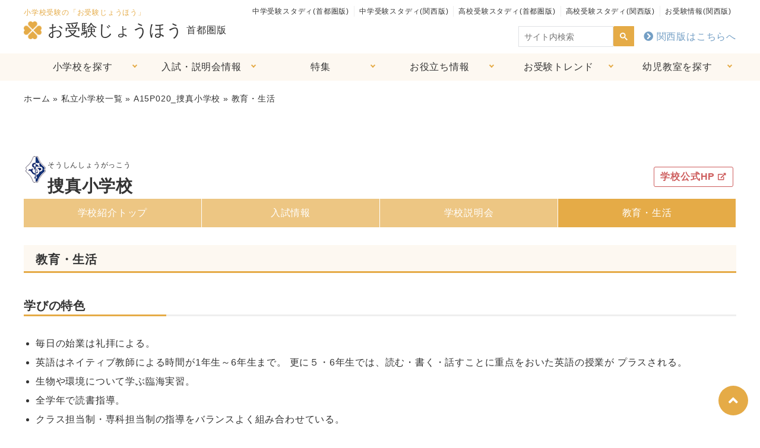

--- FILE ---
content_type: text/html; charset=UTF-8
request_url: https://www.ojuken.jp/school/soshin/education/
body_size: 11946
content:
<!DOCTYPE html>
<html lang="ja">

<head>
  <meta charset="UTF-8">
  <meta name="viewport" content="width=device-width, initial-scale=1">
  <link rel="shortcut icon" href="https://www.ojuken.jp/wp/wp-content/themes/ojuken_wp/favicon.ico" />
  <link href="https://use.fontawesome.com/releases/v5.6.1/css/all.css" rel="stylesheet">
  <meta name='robots' content='index, follow, max-image-preview:large, max-snippet:-1, max-video-preview:-1' />
	<style>img:is([sizes="auto" i], [sizes^="auto," i]) { contain-intrinsic-size: 3000px 1500px }</style>
	
	<!-- This site is optimized with the Yoast SEO plugin v26.8 - https://yoast.com/product/yoast-seo-wordpress/ -->
	<title>捜真小学校 - お受験じょうほう（関東首都圏）</title>
	<meta name="description" content="建学の精神・教育理念や制服などの基本情報をはじめ、入試情報、学校説明会、教育・生活についての特色もご確認いただけます。小学校受験のご参考にお役立てください。" />
	<link rel="canonical" href="https://www.ojuken.jp/school/soshin/education/" />
	<meta property="og:locale" content="ja_JP" />
	<meta property="og:type" content="article" />
	<meta property="og:title" content="捜真小学校 - お受験じょうほう（関東首都圏）" />
	<meta property="og:description" content="建学の精神・教育理念や制服などの基本情報をはじめ、入試情報、学校説明会、教育・生活についての特色もご確認いただけます。小学校受験のご参考にお役立てください。" />
	<meta property="og:url" content="https://www.ojuken.jp/school/soshin/education/" />
	<meta property="og:site_name" content="お受験じょうほう（関東首都圏）" />
	<meta property="article:modified_time" content="2022-09-27T07:12:09+00:00" />
	<meta name="twitter:card" content="summary_large_image" />
	<script type="application/ld+json" class="yoast-schema-graph">{"@context":"https://schema.org","@graph":[{"@type":"WebPage","@id":"https://www.ojuken.jp/school/soshin/education/","url":"https://www.ojuken.jp/school/soshin/education/","name":"捜真小学校 - お受験じょうほう（関東首都圏）","isPartOf":{"@id":"https://www.ojuken.jp/#website"},"datePublished":"2019-10-01T05:37:35+00:00","dateModified":"2022-09-27T07:12:09+00:00","description":"建学の精神・教育理念や制服などの基本情報をはじめ、入試情報、学校説明会、教育・生活についての特色もご確認いただけます。小学校受験のご参考にお役立てください。","breadcrumb":{"@id":"https://www.ojuken.jp/school/soshin/education/#breadcrumb"},"inLanguage":"ja","potentialAction":[{"@type":"ReadAction","target":["https://www.ojuken.jp/school/soshin/education/"]}]},{"@type":"BreadcrumbList","@id":"https://www.ojuken.jp/school/soshin/education/#breadcrumb","itemListElement":[{"@type":"ListItem","position":1,"name":"ホーム","item":"https://www.ojuken.jp/"},{"@type":"ListItem","position":2,"name":"私立小学校一覧","item":"https://www.ojuken.jp/school/"},{"@type":"ListItem","position":3,"name":"A15P020_捜真小学校","item":"https://www.ojuken.jp/school/soshin/"},{"@type":"ListItem","position":4,"name":"教育・生活"}]},{"@type":"WebSite","@id":"https://www.ojuken.jp/#website","url":"https://www.ojuken.jp/","name":"お受験じょうほう（関東首都圏）","description":"小学校受験を考えるご家族を応援する専門サイト。首都圏の有名私立小学校、国立小学校、幼児教室の最新情報を掲載しています。一括資料請求あり。","potentialAction":[{"@type":"SearchAction","target":{"@type":"EntryPoint","urlTemplate":"https://www.ojuken.jp/?s={search_term_string}"},"query-input":{"@type":"PropertyValueSpecification","valueRequired":true,"valueName":"search_term_string"}}],"inLanguage":"ja"}]}</script>
	<!-- / Yoast SEO plugin. -->


<link rel='dns-prefetch' href='//ajax.googleapis.com' />
<script type="text/javascript">
/* <![CDATA[ */
window._wpemojiSettings = {"baseUrl":"https:\/\/s.w.org\/images\/core\/emoji\/15.0.3\/72x72\/","ext":".png","svgUrl":"https:\/\/s.w.org\/images\/core\/emoji\/15.0.3\/svg\/","svgExt":".svg","source":{"concatemoji":"https:\/\/www.ojuken.jp\/wp\/wp-includes\/js\/wp-emoji-release.min.js?ver=6.7.4"}};
/*! This file is auto-generated */
!function(i,n){var o,s,e;function c(e){try{var t={supportTests:e,timestamp:(new Date).valueOf()};sessionStorage.setItem(o,JSON.stringify(t))}catch(e){}}function p(e,t,n){e.clearRect(0,0,e.canvas.width,e.canvas.height),e.fillText(t,0,0);var t=new Uint32Array(e.getImageData(0,0,e.canvas.width,e.canvas.height).data),r=(e.clearRect(0,0,e.canvas.width,e.canvas.height),e.fillText(n,0,0),new Uint32Array(e.getImageData(0,0,e.canvas.width,e.canvas.height).data));return t.every(function(e,t){return e===r[t]})}function u(e,t,n){switch(t){case"flag":return n(e,"\ud83c\udff3\ufe0f\u200d\u26a7\ufe0f","\ud83c\udff3\ufe0f\u200b\u26a7\ufe0f")?!1:!n(e,"\ud83c\uddfa\ud83c\uddf3","\ud83c\uddfa\u200b\ud83c\uddf3")&&!n(e,"\ud83c\udff4\udb40\udc67\udb40\udc62\udb40\udc65\udb40\udc6e\udb40\udc67\udb40\udc7f","\ud83c\udff4\u200b\udb40\udc67\u200b\udb40\udc62\u200b\udb40\udc65\u200b\udb40\udc6e\u200b\udb40\udc67\u200b\udb40\udc7f");case"emoji":return!n(e,"\ud83d\udc26\u200d\u2b1b","\ud83d\udc26\u200b\u2b1b")}return!1}function f(e,t,n){var r="undefined"!=typeof WorkerGlobalScope&&self instanceof WorkerGlobalScope?new OffscreenCanvas(300,150):i.createElement("canvas"),a=r.getContext("2d",{willReadFrequently:!0}),o=(a.textBaseline="top",a.font="600 32px Arial",{});return e.forEach(function(e){o[e]=t(a,e,n)}),o}function t(e){var t=i.createElement("script");t.src=e,t.defer=!0,i.head.appendChild(t)}"undefined"!=typeof Promise&&(o="wpEmojiSettingsSupports",s=["flag","emoji"],n.supports={everything:!0,everythingExceptFlag:!0},e=new Promise(function(e){i.addEventListener("DOMContentLoaded",e,{once:!0})}),new Promise(function(t){var n=function(){try{var e=JSON.parse(sessionStorage.getItem(o));if("object"==typeof e&&"number"==typeof e.timestamp&&(new Date).valueOf()<e.timestamp+604800&&"object"==typeof e.supportTests)return e.supportTests}catch(e){}return null}();if(!n){if("undefined"!=typeof Worker&&"undefined"!=typeof OffscreenCanvas&&"undefined"!=typeof URL&&URL.createObjectURL&&"undefined"!=typeof Blob)try{var e="postMessage("+f.toString()+"("+[JSON.stringify(s),u.toString(),p.toString()].join(",")+"));",r=new Blob([e],{type:"text/javascript"}),a=new Worker(URL.createObjectURL(r),{name:"wpTestEmojiSupports"});return void(a.onmessage=function(e){c(n=e.data),a.terminate(),t(n)})}catch(e){}c(n=f(s,u,p))}t(n)}).then(function(e){for(var t in e)n.supports[t]=e[t],n.supports.everything=n.supports.everything&&n.supports[t],"flag"!==t&&(n.supports.everythingExceptFlag=n.supports.everythingExceptFlag&&n.supports[t]);n.supports.everythingExceptFlag=n.supports.everythingExceptFlag&&!n.supports.flag,n.DOMReady=!1,n.readyCallback=function(){n.DOMReady=!0}}).then(function(){return e}).then(function(){var e;n.supports.everything||(n.readyCallback(),(e=n.source||{}).concatemoji?t(e.concatemoji):e.wpemoji&&e.twemoji&&(t(e.twemoji),t(e.wpemoji)))}))}((window,document),window._wpemojiSettings);
/* ]]> */
</script>
<style id='wp-emoji-styles-inline-css' type='text/css'>

	img.wp-smiley, img.emoji {
		display: inline !important;
		border: none !important;
		box-shadow: none !important;
		height: 1em !important;
		width: 1em !important;
		margin: 0 0.07em !important;
		vertical-align: -0.1em !important;
		background: none !important;
		padding: 0 !important;
	}
</style>
<link rel='stylesheet' id='wp-block-library-css' href='https://www.ojuken.jp/wp/wp-includes/css/dist/block-library/style.min.css?ver=6.7.4' type='text/css' media='all' />
<style id='classic-theme-styles-inline-css' type='text/css'>
/*! This file is auto-generated */
.wp-block-button__link{color:#fff;background-color:#32373c;border-radius:9999px;box-shadow:none;text-decoration:none;padding:calc(.667em + 2px) calc(1.333em + 2px);font-size:1.125em}.wp-block-file__button{background:#32373c;color:#fff;text-decoration:none}
</style>
<style id='global-styles-inline-css' type='text/css'>
:root{--wp--preset--aspect-ratio--square: 1;--wp--preset--aspect-ratio--4-3: 4/3;--wp--preset--aspect-ratio--3-4: 3/4;--wp--preset--aspect-ratio--3-2: 3/2;--wp--preset--aspect-ratio--2-3: 2/3;--wp--preset--aspect-ratio--16-9: 16/9;--wp--preset--aspect-ratio--9-16: 9/16;--wp--preset--color--black: #000000;--wp--preset--color--cyan-bluish-gray: #abb8c3;--wp--preset--color--white: #ffffff;--wp--preset--color--pale-pink: #f78da7;--wp--preset--color--vivid-red: #cf2e2e;--wp--preset--color--luminous-vivid-orange: #ff6900;--wp--preset--color--luminous-vivid-amber: #fcb900;--wp--preset--color--light-green-cyan: #7bdcb5;--wp--preset--color--vivid-green-cyan: #00d084;--wp--preset--color--pale-cyan-blue: #8ed1fc;--wp--preset--color--vivid-cyan-blue: #0693e3;--wp--preset--color--vivid-purple: #9b51e0;--wp--preset--gradient--vivid-cyan-blue-to-vivid-purple: linear-gradient(135deg,rgba(6,147,227,1) 0%,rgb(155,81,224) 100%);--wp--preset--gradient--light-green-cyan-to-vivid-green-cyan: linear-gradient(135deg,rgb(122,220,180) 0%,rgb(0,208,130) 100%);--wp--preset--gradient--luminous-vivid-amber-to-luminous-vivid-orange: linear-gradient(135deg,rgba(252,185,0,1) 0%,rgba(255,105,0,1) 100%);--wp--preset--gradient--luminous-vivid-orange-to-vivid-red: linear-gradient(135deg,rgba(255,105,0,1) 0%,rgb(207,46,46) 100%);--wp--preset--gradient--very-light-gray-to-cyan-bluish-gray: linear-gradient(135deg,rgb(238,238,238) 0%,rgb(169,184,195) 100%);--wp--preset--gradient--cool-to-warm-spectrum: linear-gradient(135deg,rgb(74,234,220) 0%,rgb(151,120,209) 20%,rgb(207,42,186) 40%,rgb(238,44,130) 60%,rgb(251,105,98) 80%,rgb(254,248,76) 100%);--wp--preset--gradient--blush-light-purple: linear-gradient(135deg,rgb(255,206,236) 0%,rgb(152,150,240) 100%);--wp--preset--gradient--blush-bordeaux: linear-gradient(135deg,rgb(254,205,165) 0%,rgb(254,45,45) 50%,rgb(107,0,62) 100%);--wp--preset--gradient--luminous-dusk: linear-gradient(135deg,rgb(255,203,112) 0%,rgb(199,81,192) 50%,rgb(65,88,208) 100%);--wp--preset--gradient--pale-ocean: linear-gradient(135deg,rgb(255,245,203) 0%,rgb(182,227,212) 50%,rgb(51,167,181) 100%);--wp--preset--gradient--electric-grass: linear-gradient(135deg,rgb(202,248,128) 0%,rgb(113,206,126) 100%);--wp--preset--gradient--midnight: linear-gradient(135deg,rgb(2,3,129) 0%,rgb(40,116,252) 100%);--wp--preset--font-size--small: 13px;--wp--preset--font-size--medium: 20px;--wp--preset--font-size--large: 36px;--wp--preset--font-size--x-large: 42px;--wp--preset--spacing--20: 0.44rem;--wp--preset--spacing--30: 0.67rem;--wp--preset--spacing--40: 1rem;--wp--preset--spacing--50: 1.5rem;--wp--preset--spacing--60: 2.25rem;--wp--preset--spacing--70: 3.38rem;--wp--preset--spacing--80: 5.06rem;--wp--preset--shadow--natural: 6px 6px 9px rgba(0, 0, 0, 0.2);--wp--preset--shadow--deep: 12px 12px 50px rgba(0, 0, 0, 0.4);--wp--preset--shadow--sharp: 6px 6px 0px rgba(0, 0, 0, 0.2);--wp--preset--shadow--outlined: 6px 6px 0px -3px rgba(255, 255, 255, 1), 6px 6px rgba(0, 0, 0, 1);--wp--preset--shadow--crisp: 6px 6px 0px rgba(0, 0, 0, 1);}:where(.is-layout-flex){gap: 0.5em;}:where(.is-layout-grid){gap: 0.5em;}body .is-layout-flex{display: flex;}.is-layout-flex{flex-wrap: wrap;align-items: center;}.is-layout-flex > :is(*, div){margin: 0;}body .is-layout-grid{display: grid;}.is-layout-grid > :is(*, div){margin: 0;}:where(.wp-block-columns.is-layout-flex){gap: 2em;}:where(.wp-block-columns.is-layout-grid){gap: 2em;}:where(.wp-block-post-template.is-layout-flex){gap: 1.25em;}:where(.wp-block-post-template.is-layout-grid){gap: 1.25em;}.has-black-color{color: var(--wp--preset--color--black) !important;}.has-cyan-bluish-gray-color{color: var(--wp--preset--color--cyan-bluish-gray) !important;}.has-white-color{color: var(--wp--preset--color--white) !important;}.has-pale-pink-color{color: var(--wp--preset--color--pale-pink) !important;}.has-vivid-red-color{color: var(--wp--preset--color--vivid-red) !important;}.has-luminous-vivid-orange-color{color: var(--wp--preset--color--luminous-vivid-orange) !important;}.has-luminous-vivid-amber-color{color: var(--wp--preset--color--luminous-vivid-amber) !important;}.has-light-green-cyan-color{color: var(--wp--preset--color--light-green-cyan) !important;}.has-vivid-green-cyan-color{color: var(--wp--preset--color--vivid-green-cyan) !important;}.has-pale-cyan-blue-color{color: var(--wp--preset--color--pale-cyan-blue) !important;}.has-vivid-cyan-blue-color{color: var(--wp--preset--color--vivid-cyan-blue) !important;}.has-vivid-purple-color{color: var(--wp--preset--color--vivid-purple) !important;}.has-black-background-color{background-color: var(--wp--preset--color--black) !important;}.has-cyan-bluish-gray-background-color{background-color: var(--wp--preset--color--cyan-bluish-gray) !important;}.has-white-background-color{background-color: var(--wp--preset--color--white) !important;}.has-pale-pink-background-color{background-color: var(--wp--preset--color--pale-pink) !important;}.has-vivid-red-background-color{background-color: var(--wp--preset--color--vivid-red) !important;}.has-luminous-vivid-orange-background-color{background-color: var(--wp--preset--color--luminous-vivid-orange) !important;}.has-luminous-vivid-amber-background-color{background-color: var(--wp--preset--color--luminous-vivid-amber) !important;}.has-light-green-cyan-background-color{background-color: var(--wp--preset--color--light-green-cyan) !important;}.has-vivid-green-cyan-background-color{background-color: var(--wp--preset--color--vivid-green-cyan) !important;}.has-pale-cyan-blue-background-color{background-color: var(--wp--preset--color--pale-cyan-blue) !important;}.has-vivid-cyan-blue-background-color{background-color: var(--wp--preset--color--vivid-cyan-blue) !important;}.has-vivid-purple-background-color{background-color: var(--wp--preset--color--vivid-purple) !important;}.has-black-border-color{border-color: var(--wp--preset--color--black) !important;}.has-cyan-bluish-gray-border-color{border-color: var(--wp--preset--color--cyan-bluish-gray) !important;}.has-white-border-color{border-color: var(--wp--preset--color--white) !important;}.has-pale-pink-border-color{border-color: var(--wp--preset--color--pale-pink) !important;}.has-vivid-red-border-color{border-color: var(--wp--preset--color--vivid-red) !important;}.has-luminous-vivid-orange-border-color{border-color: var(--wp--preset--color--luminous-vivid-orange) !important;}.has-luminous-vivid-amber-border-color{border-color: var(--wp--preset--color--luminous-vivid-amber) !important;}.has-light-green-cyan-border-color{border-color: var(--wp--preset--color--light-green-cyan) !important;}.has-vivid-green-cyan-border-color{border-color: var(--wp--preset--color--vivid-green-cyan) !important;}.has-pale-cyan-blue-border-color{border-color: var(--wp--preset--color--pale-cyan-blue) !important;}.has-vivid-cyan-blue-border-color{border-color: var(--wp--preset--color--vivid-cyan-blue) !important;}.has-vivid-purple-border-color{border-color: var(--wp--preset--color--vivid-purple) !important;}.has-vivid-cyan-blue-to-vivid-purple-gradient-background{background: var(--wp--preset--gradient--vivid-cyan-blue-to-vivid-purple) !important;}.has-light-green-cyan-to-vivid-green-cyan-gradient-background{background: var(--wp--preset--gradient--light-green-cyan-to-vivid-green-cyan) !important;}.has-luminous-vivid-amber-to-luminous-vivid-orange-gradient-background{background: var(--wp--preset--gradient--luminous-vivid-amber-to-luminous-vivid-orange) !important;}.has-luminous-vivid-orange-to-vivid-red-gradient-background{background: var(--wp--preset--gradient--luminous-vivid-orange-to-vivid-red) !important;}.has-very-light-gray-to-cyan-bluish-gray-gradient-background{background: var(--wp--preset--gradient--very-light-gray-to-cyan-bluish-gray) !important;}.has-cool-to-warm-spectrum-gradient-background{background: var(--wp--preset--gradient--cool-to-warm-spectrum) !important;}.has-blush-light-purple-gradient-background{background: var(--wp--preset--gradient--blush-light-purple) !important;}.has-blush-bordeaux-gradient-background{background: var(--wp--preset--gradient--blush-bordeaux) !important;}.has-luminous-dusk-gradient-background{background: var(--wp--preset--gradient--luminous-dusk) !important;}.has-pale-ocean-gradient-background{background: var(--wp--preset--gradient--pale-ocean) !important;}.has-electric-grass-gradient-background{background: var(--wp--preset--gradient--electric-grass) !important;}.has-midnight-gradient-background{background: var(--wp--preset--gradient--midnight) !important;}.has-small-font-size{font-size: var(--wp--preset--font-size--small) !important;}.has-medium-font-size{font-size: var(--wp--preset--font-size--medium) !important;}.has-large-font-size{font-size: var(--wp--preset--font-size--large) !important;}.has-x-large-font-size{font-size: var(--wp--preset--font-size--x-large) !important;}
:where(.wp-block-post-template.is-layout-flex){gap: 1.25em;}:where(.wp-block-post-template.is-layout-grid){gap: 1.25em;}
:where(.wp-block-columns.is-layout-flex){gap: 2em;}:where(.wp-block-columns.is-layout-grid){gap: 2em;}
:root :where(.wp-block-pullquote){font-size: 1.5em;line-height: 1.6;}
</style>
<link rel='stylesheet' id='swiper-css' href='https://www.ojuken.jp/wp/wp-content/themes/ojuken_wp/assets/js/swiper/swiper.css?ver=1738333133' type='text/css' media='all' />
<link rel='stylesheet' id='luminous-basic-css' href='https://www.ojuken.jp/wp/wp-content/themes/ojuken_wp/assets/js/luminous-master/dist/luminous-basic.min.css?ver=1738333306' type='text/css' media='all' />
<link rel='stylesheet' id='basictable-css' href='https://www.ojuken.jp/wp/wp-content/themes/ojuken_wp/assets/js/basictable/basictable.css?ver=1738333137' type='text/css' media='all' />
<link rel='stylesheet' id='sanitize-css' href='https://www.ojuken.jp/wp/wp-content/themes/ojuken_wp/assets/css/common/sanitize.css?ver=1738333124' type='text/css' media='all' />
<link rel='stylesheet' id='reset-css' href='https://www.ojuken.jp/wp/wp-content/themes/ojuken_wp/assets/css/common/reset.css?ver=1738333124' type='text/css' media='all' />
<link rel='stylesheet' id='commoncss-css' href='https://www.ojuken.jp/wp/wp-content/themes/ojuken_wp/assets/css/common.css?ver=1743061712' type='text/css' media='all' />
<link rel='stylesheet' id='gnavcss-css' href='https://www.ojuken.jp/wp/wp-content/themes/ojuken_wp/assets/js/gnav/gnav.css?ver=1747908975' type='text/css' media='all' />
<link rel='stylesheet' id='cram-css' href='https://www.ojuken.jp/wp/wp-content/themes/ojuken_wp/assets/css/cram.css?ver=1738332838' type='text/css' media='all' />
<link rel='stylesheet' id='post-css' href='https://www.ojuken.jp/wp/wp-content/themes/ojuken_wp/assets/css/post.css?ver=1738332838' type='text/css' media='all' />
<link rel='stylesheet' id='top-css' href='https://www.ojuken.jp/wp/wp-content/themes/ojuken_wp/assets/css/top.css?ver=1738332839' type='text/css' media='all' />
<link rel='stylesheet' id='school-css' href='https://www.ojuken.jp/wp/wp-content/themes/ojuken_wp/assets/css/school.css?ver=1738332838' type='text/css' media='all' />
<link rel='stylesheet' id='other-css' href='https://www.ojuken.jp/wp/wp-content/themes/ojuken_wp/assets/css/other.css?ver=1738332839' type='text/css' media='all' />
<link rel='stylesheet' id='briefings-css' href='https://www.ojuken.jp/wp/wp-content/themes/ojuken_wp/assets/css/briefings.css?ver=1738332839' type='text/css' media='all' />
<link rel="https://api.w.org/" href="https://www.ojuken.jp/wp-json/" /><link rel="alternate" title="JSON" type="application/json" href="https://www.ojuken.jp/wp-json/wp/v2/school/4726" /><link rel="EditURI" type="application/rsd+xml" title="RSD" href="https://www.ojuken.jp/wp/xmlrpc.php?rsd" />
<meta name="generator" content="WordPress 6.7.4" />
<link rel='shortlink' href='https://www.ojuken.jp/?p=4726' />
<link rel="alternate" title="oEmbed (JSON)" type="application/json+oembed" href="https://www.ojuken.jp/wp-json/oembed/1.0/embed?url=https%3A%2F%2Fwww.ojuken.jp%2Fschool%2Fsoshin%2Feducation%2F" />
<link rel="alternate" title="oEmbed (XML)" type="text/xml+oembed" href="https://www.ojuken.jp/wp-json/oembed/1.0/embed?url=https%3A%2F%2Fwww.ojuken.jp%2Fschool%2Fsoshin%2Feducation%2F&#038;format=xml" />
<style type="text/css">.recentcomments a{display:inline !important;padding:0 !important;margin:0 !important;}</style>		<style type="text/css" id="wp-custom-css">
			.top-information-flex .top-information-link li:nth-child(2){
color: #3084d8;
text-decoration: underline;
}		</style>
		
<!-- Google Tag Manager -->
<script>(function(w,d,s,l,i){w[l]=w[l]||[];w[l].push({'gtm.start':
new Date().getTime(),event:'gtm.js'});var f=d.getElementsByTagName(s)[0],
j=d.createElement(s),dl=l!='dataLayer'?'&l='+l:'';j.async=true;j.src=
'https://www.googletagmanager.com/gtm.js?id='+i+dl;f.parentNode.insertBefore(j,f);
})(window,document,'script','dataLayer','GTM-PK6KGDN');</script>
<!-- End Google Tag Manager -->
</head>

<body class="school-template school-template-single-school-feature school-template-single-school-feature-php single single-school postid-4726">

<!-- Google Tag Manager (noscript) -->
<noscript><iframe src="https://www.googletagmanager.com/ns.html?id=GTM-PK6KGDN"
height="0" width="0" style="display:none;visibility:hidden"></iframe></noscript>
<!-- End Google Tag Manager (noscript) -->

<!-- Google Search Console -->
<meta name="google-site-verification" content="5oyAGM3WDoDVnABHVMGJHpZGvsl7PKSvQJVD9Vpsxk4" />
<!-- End GGoogle Search Console -->

<!-- Google 検索フォーム -->
<script async src="https://cse.google.com/cse.js?cx=c6d0ad2bef47e41e7"></script>
<!-- End Google 検索フォーム -->

<div class="wrapper">

  <header class="header-global">
    <!-- +++++++++++++++ ▼[ PC ] +++++++++++++++ -->
    <div class="container header-pc">
      <div class="header-nav">
        <div class="header-nav-l">
          <div class="header-nav-logo">
            <span>小学校受験の「お受験じょうほう」</span>
            <div class="header-nav-type">
              <h1><a href="https://www.ojuken.jp/"><noscript><img src="https://www.ojuken.jp/wp/wp-content/themes/ojuken_wp/assets/images/header/icon/clover.png" alt="" width="20px" height="20px"></noscript><img class="lazyload" src='data:image/svg+xml,%3Csvg%20xmlns=%22http://www.w3.org/2000/svg%22%20viewBox=%220%200%2020%2020%22%3E%3C/svg%3E' data-src="https://www.ojuken.jp/wp/wp-content/themes/ojuken_wp/assets/images/header/icon/clover.png" alt="" width="20px" height="20px">お受験じょうほう</a></h1>
              <p>首都圏版</p>
            </div>
          </div>
        </div>
        <div class="header-link">
          <div class="header-link-t">
            <ul>
              <li><a href="http://www.study1.jp/" target="_blank" rel="noopener">中学受験スタディ(首都圏版)</a></li>
              <li><a href="https://www.study1.jp/kansai/" target="_blank" rel="noopener">中学受験スタディ(関西版)</a></li>
              <li><a href="http://www.studyh.jp/" target="_blank" rel="noopener">高校受験スタディ(首都圏版)</a></li>
              <li><a href="http://www.studyh.jp/kansai/" target="_blank" rel="noopener">高校受験スタディ(関西版)</a></li>
              <li><a href="http://www.ojuken.jp/kansai" target="_blank" rel="noopener">お受験情報(関西版)</a></li>
            </ul>
          </div>
          <div class="heder-search-nav">
            <div class="google-search-form">
              <div class="gcse-search"></div>
            </div>
            <div>
              <a href="/kansai" class="header-link-b-kansai"><i class="fas fa-chevron-circle-right"></i>関西版はこちらへ</a>
              <!-- <ul>
                <li><a href=""><noscript><img src="https://www.ojuken.jp/wp/wp-content/themes/ojuken_wp/assets/images/header/icon/memo.png" alt="" width="20px" height="20px"></noscript><img class="lazyload" src='data:image/svg+xml,%3Csvg%20xmlns=%22http://www.w3.org/2000/svg%22%20viewBox=%220%200%2020%2020%22%3E%3C/svg%3E' data-src="https://www.ojuken.jp/wp/wp-content/themes/ojuken_wp/assets/images/header/icon/memo.png" alt="" width="20px" height="20px">資料請求</a></li>
                <li><a href="https://www.ojuken.jp/resave-session/"><noscript><img src="https://www.ojuken.jp/wp/wp-content/themes/ojuken_wp/assets/images/header/icon/calender.png" alt="" width="20px" height="20px"></noscript><img class="lazyload" src='data:image/svg+xml,%3Csvg%20xmlns=%22http://www.w3.org/2000/svg%22%20viewBox=%220%200%2020%2020%22%3E%3C/svg%3E' data-src="https://www.ojuken.jp/wp/wp-content/themes/ojuken_wp/assets/images/header/icon/calender.png" alt="" width="20px" height="20px">説明会予約</a></li>
              </ul> -->
            </div>
          </div>
        </div>
      </div>
    </div>
    <!-- +++++++++++++++ ▼[ SP ] +++++++++++++++ -->
    <div class="header-sp">
      <div class="header-nav">
        <div class="header-nav-logo">
          <span>小学校受験の「お受験じょうほう」</span>
          <div class="header-nav-type">
            <h1><a href="https://www.ojuken.jp/"><noscript><img src="https://www.ojuken.jp/wp/wp-content/themes/ojuken_wp/assets/images/header/icon/clover.png" alt="" width="20px" height="20px"></noscript><img class="lazyload" src='data:image/svg+xml,%3Csvg%20xmlns=%22http://www.w3.org/2000/svg%22%20viewBox=%220%200%2020%2020%22%3E%3C/svg%3E' data-src="https://www.ojuken.jp/wp/wp-content/themes/ojuken_wp/assets/images/header/icon/clover.png" alt="" width="20px" height="20px">お受験じょうほう</a></h1>
            <p>首都圏版</p>
          </div>
        </div>
      </div>
      <div class="header-link-sp">
        <ul>
          <li><a href="https://www.ojuken.jp/school/">小学校</a>
          </li>
          <li class="header-link-cram"><a href=" https://www.ojuken.jp/cram/">幼児教室</a>
          </li>
          <!-- <li><a href="https://www.ojuken.jp"><noscript><img src="https://www.ojuken.jp/wp/wp-content/themes/ojuken_wp/assets/images/header/icon/memo.png" alt="" width="20px" height="20px" alt="資料請求"></noscript><img class="lazyload" src='data:image/svg+xml,%3Csvg%20xmlns=%22http://www.w3.org/2000/svg%22%20viewBox=%220%200%2020%2020%22%3E%3C/svg%3E' data-src="https://www.ojuken.jp/wp/wp-content/themes/ojuken_wp/assets/images/header/icon/memo.png" alt="" width="20px" height="20px" alt="資料請求"></a></li>
          <li><a href="https://www.ojuken.jp/resave-session/"><noscript><img src="https://www.ojuken.jp/wp/wp-content/themes/ojuken_wp/assets/images/header/icon/calender.png" alt="" width="20px" height="20px" alt="説明会予約"></noscript><img class="lazyload" src='data:image/svg+xml,%3Csvg%20xmlns=%22http://www.w3.org/2000/svg%22%20viewBox=%220%200%2020%2020%22%3E%3C/svg%3E' data-src="https://www.ojuken.jp/wp/wp-content/themes/ojuken_wp/assets/images/header/icon/calender.png" alt="" width="20px" height="20px" alt="説明会予約"></a></li> -->
        </ul>
      </div>
    </div>


    <!-- +++++++++++++++ ▼[ nav(共通) ] +++++++++++++++ -->
    <nav class="Nav" role="navigation" aria-label="メインメニュー">
      <p class="navbtn"><a href="javascript:void(0)"><span></span></a></p>
      <ul>
        <!-- ** 小学校を探す ** -->
        <li class="parent"><a href="javascript:void(0)">小学校を探す</a>
          <ul class="submenu">
            <li><a href="https://www.ojuken.jp/school/"><b>小学校一覧</b></a></li>
            <li><a href="https://www.ojuken.jp/map/"><span style="color:#eb0500; font-weight:700; font-size:0.8em; margin-right: 6px;">NEW!</span>地図から探す</a></li>
            <li><a href="https://www.ojuken.jp/school-area/school-area-tokyo/">東京</a></li>
            <li><a href="https://www.ojuken.jp/school-area/school-area-kanagawa/">神奈川</a></li>
            <li><a href="https://www.ojuken.jp/school-area/school-area-saitama/">埼玉</a></li>
            <li><a href="https://www.ojuken.jp/school-area/school-area-chibaibaraki/">千葉・茨城</a></li>
            <li><a href="https://www.ojuken.jp/national-school/">国立小学校</a></li>        
          </ul>
        </li>
        <!-- ** 入試・説明会日程 ** -->
        <li class="parent"><a href="javascript:void(0)">入試・説明会情報</a>
          <ul class="submenu">
            
            <li><a href="https://www.ojuken.jp/briefings/session/?target-year=2026&target-month=1">学校説明会日程一覧</a></li>


        
            <li><a href="https://www.ojuken.jp/calendar/admission/">入試日程カレンダー</a></li>
            <li><a href="https://www.ojuken.jp/transfer/">転編入試情報</a></li>
            <li><a href="https://www.ojuken.jp/applicant/tokyo-2026/">入試結果速報</a></li>
            <li><a href="https://www.ojuken.jp/online/">オンライン説明会・イベント 一覧</a></li>
            <li><a href="https://www.ojuken.jp/resave-session/">予約できる説明会</a></li>
          </ul>
        </li>
        <!-- ** 特集 ** -->
        <li class="parent"><a href="javascript:void(0)">特集</a>
          <ul class="submenu">
            <li><a href="https://www.ojuken.jp/interview/">取材レポート</a></li>
            <li><a href="https://www.ojuken.jp/1minmovie/">お受験チャンネル</a></li>
            <li><a href="https://www.ojuken.jp/seasons/">小学校の四季</a></li>
            <li><a href="https://www.ojuken.jp/uniform/">制服図鑑</a></li>
            <li><a href="https://www.ojuken.jp/special-english/">[特集] 英語教育に特色</a></li>
            <li><a href="https://www.ojuken.jp/special-jexams/">[特集] 中学受験に強い</a></li>
          </ul>
        </li>
        <!-- ** お役立ち情報 ** -->
        <li class="parent"><a href="javascript:void(0)">お役立ち情報</a>
          <ul class="submenu">
            <li><a href="https://www.ojuken.jp/top-news/">お知らせ</a></li>
            <li><a href="https://www.ojuken.jp/textbook-list/">小学校受験問題集</a></li>
            <li><a href="https://www.ojuken.jp/moshi-list/">模擬テスト・講座</a></li>
            <li><a href="https://www.ojuken.jp/yofukuerabi/">洋服選び</a></li>
          </ul>
        </li>
        <!-- ** お受験トレンド ** -->
        <li class="parent"><a href="javascript:void(0)">お受験トレンド</a>
          <ul class="submenu">
            <li><a href="https://www.ojuken.jp/blog/">すべて</a></li>
            <li><a href="https://www.ojuken.jp/blog-category/blog-category-transfer/">入試情報</a></li>
            <li><a href="https://www.ojuken.jp/blog-category/blog-category-education/">私立小学校の教育</a></li>
            <li><a href="https://www.ojuken.jp/blog-category/blog-category-exam/">小学校受験とは</a></li>
            <li><a href="https://www.ojuken.jp/blog-category/blog-category-school/">学校選び</a></li>
            <li><a href="https://www.ojuken.jp/blog-category/blog-category-other/">その他</a></li>
         </ul>
      </li>
      <!-- ** 幼児教室を探す ** -->
      <li class="parent header-cram"><a href="javascript:void(0)">幼児教室を探す</a>
        <ul class="submenu">
          <li><a href="https://www.ojuken.jp/cram/">幼児教室一覧</a></li>
          <li><a href="https://www.ojuken.jp/cram-area/cram_tokyo23/">東京23区</a></li>
          <li><a href="https://www.ojuken.jp/cram-area/cram_tokyo/">東京都市部</a></li>
          <li><a href="https://www.ojuken.jp/cram-area/cram_kanagawa/">神奈川</a></li>
          <li><a href="https://www.ojuken.jp/cram-area/cram_saitama/">埼玉</a></li>
          <li><a href="https://www.ojuken.jp/cram-area/cram_chiba/">千葉・茨城</a></li>
        </ul>
      </li>
        <li class="header-sp">
          <div class="google-search-form">
            <div class="gcse-search"></div>
          </div>
        </li>
        <li class="header-sp">
              <a href="/kansai" class="header-link-b-kansai sp-menu-align">
                <div class="sp-menu-link-kansai"><i class="fas fa-chevron-circle-right"></i>関西版はこちらへ</div>
              </a>     
        </li>
      </ul>
    </nav>
  </header>

  <!-- ** パンくず ** -->
      <div class="container breadcrumb">
  <p id="breadcrumbs"><span><span><a href="https://www.ojuken.jp/">ホーム</a></span> » <span><a href="https://www.ojuken.jp/school/">私立小学校一覧</a></span> » <span><a href="https://www.ojuken.jp/school/soshin/">A15P020_捜真小学校</a></span> » <span class="breadcrumb_last" aria-current="page"><strong>教育・生活</strong></span></span></p>  </div>
  <div class="page-main-start national-school-detail">
      <div class="container school">
  
    <!-- school header -->

<!-- 無償私立校用テキストバナー -->
  
<section class="school-header">
  <div class="school-header-schoolname">
        <ul>
            <li>
        <noscript><img src="/wp/wp-content/uploads/2019/09/soshin.gif" alt="学校ロゴ"></noscript><img class="lazyload" src='data:image/svg+xml,%3Csvg%20xmlns=%22http://www.w3.org/2000/svg%22%20viewBox=%220%200%20210%20140%22%3E%3C/svg%3E' data-src="/wp/wp-content/uploads/2019/09/soshin.gif" alt="学校ロゴ">
      </li>
            <li>
        <span>
          そうしんしょうがっこう        </span><br>
        <h1>
          捜真小学校        </h1>
      </li>
    </ul>
      </div>

  <div class="school-header-official">
    <!-- <p class="school-header-btn-info"><i class="fas fa-external-link-alt"></i>こちらは外部リンクです。</p> -->
    <div class="school-header-btn">
            <div class="chool-header-topUrl">
        <a href="https://soshin.ac.jp/primary/" target="_blank">学校公式HP<i class="fas fa-external-link-alt"></i></a>
      </div>
                </div>
  </div>

</section><!-- school-header end -->
    <!-- ***********************
gnav
************************* -->
<div class="school-gnav-pc">
  <div class="school-gnav">
    <div class="scroll-nav">
      <ul class="list-child">
        <li><a href="https://www.ojuken.jp/school/soshin/">学校紹介トップ</a></li>

                                                <li>
          <a href="https://www.ojuken.jp/school/soshin/examination/">
            入試情報          </a>
        </li>
                <li>
          <a href="https://www.ojuken.jp/school/soshin/session/">
            学校説明会          </a>
        </li>
                <li>
          <a href="https://www.ojuken.jp/school/soshin/education/">
            教育・生活          </a>
        </li>
                      </ul>
    </div>
  </div>
</div>
    <h2 class="title-secondary mt-30">教育・生活</h2>


    <!------------------------------------
          ACF [layout]
  ------------------------------------->
    <div class="layout-area">
      
      <!-- ++[ layout 1 ]++ -->
            <section class="layout-1 mt-30" id="">
        <h3 class="title-tertiary">学びの特色</h3>
        <div class="layout-content post-content wisyWig-post">
          <ul>
	<li>毎日の始業は礼拝による。</li>

	<li>英語はネイティブ教師による時間が1年生～6年生まで。 更に５・6年生では、読む・書く・話すことに重点をおいた英語の授業が プラスされる。</li>

	<li>生物や環境について学ぶ臨海実習。</li>

	<li>全学年で読書指導。</li>

	<li>クラス担当制・専科担当制の指導をバランスよく組み合わせている。</li>
</ul>

        </div>
      </section>

      <!-- ++[ layout 2 ]++ -->
            
      <!-- ++[ layout 1 ]++ -->
            <section class="layout-1 mt-30" id="">
        <h3 class="title-tertiary">施設・設備</h3>
        <div class="layout-content post-content wisyWig-post">
          室内プール、テニスコート、チャペル、自然教室、バレーコート、ベタニヤガーデン、大型複合遊具、ビオトープ
        </div>
      </section>

      <!-- ++[ layout 2 ]++ -->
            
      <!-- ++[ layout 1 ]++ -->
            <section class="layout-1 mt-30" id="">
        <h3 class="title-tertiary">学校行事等</h3>
        <div class="layout-content post-content wisyWig-post">
          自然教室、水泳大会、養護学校との交流、特別クラブ合宿、各種宗教行事        </div>
      </section>

      <!-- ++[ layout 2 ]++ -->
            
      <!-- ++[ layout 1 ]++ -->
            <section class="layout-1 mt-30" id="">
        <h3 class="title-tertiary">クラブ活動</h3>
        <div class="layout-content post-content wisyWig-post">
          ジョイフルタイム：4～6年生全員参加の半年単位のクラブ活動。生徒アンケートにより何クラブを作るか毎年決める（運動系・文化系とも）。<br>
特別クラブ：有志による（吹奏楽、聖歌隊、美術の3つ）。        </div>
      </section>

      <!-- ++[ layout 2 ]++ -->
            
      <!-- ++[ layout 1 ]++ -->
            <section class="layout-1 mt-30" id="">
        <h3 class="title-tertiary">アフタースクール（学童保育）</h3>
        <div class="layout-content post-content wisyWig-post">
          ●捜真小アフタースクール<br>
敷地内で最大で18時30分まで。<br>
週1回〜5回のコースから選択することができ、学校の長期休みは午前中からお預かり可能。<br>
学習のサポートや季節の行事、そろばん教室やスポーツ教室といった習い事も用意。        </div>
      </section>

      <!-- ++[ layout 2 ]++ -->
            
      <!-- ++[ layout 1 ]++ -->
            <section class="layout-1 mt-30" id="">
        <h3 class="title-tertiary">セキュリティ</h3>
        <div class="layout-content post-content wisyWig-post">
          警備員、在校時施錠、入校証、緊急地震速報、登下校メール、校門の防犯カメラ
        </div>
      </section>

      <!-- ++[ layout 2 ]++ -->
            
      <!-- ++[ layout 1 ]++ -->
            <section class="layout-1 mt-30" id="">
        <h3 class="title-tertiary">保護者と学校との関わり</h3>
        <div class="layout-content post-content wisyWig-post">
          授業参観、運動会、水泳大会の参観、PTA会など        </div>
      </section>

      <!-- ++[ layout 2 ]++ -->
                </div><!-- layout-area -->

    <!-- ++[ 学校説明会・イベントを見る ]++ -->
    <!-- ***********************
school footer btn
************************* -->

<div class="school-footer-btn">
  <a href="https://www.ojuken.jp/school/soshin/session/" class="session-btn school-details-btn">学校説明会・イベントを見る<i class="fas fa-chevron-circle-right"></i></a>

    <a href="https://studyn.jp/user/doc-request/list?sc_id=10373" target="_blank" class="request-btn">資料請求<i class="fas fa-external-link-alt"></i></a>
  </div>
  </div>
</div>
<div id="page_top"><a href="#"></a></div>

<div class="footer-banner-box">
    <section class="top-banner top-banner01">
    <div class="container">
      <ul class="top-banner-flex">
              <li><a class="footer-bnr" href="https://www.ojuken.jp/attention-cram/" target=" _blank" rel="noopener"><noscript><img class="footer-underpage" src="/wp/wp-content/uploads/2022/11/attention-cram2022.jpg" alt="注目の幼児教室"></noscript><img class="lazyload footer-underpage" src='data:image/svg+xml,%3Csvg%20xmlns=%22http://www.w3.org/2000/svg%22%20viewBox=%220%200%20210%20140%22%3E%3C/svg%3E' data-src="/wp/wp-content/uploads/2022/11/attention-cram2022.jpg" alt="注目の幼児教室"></a></li>
                <li><a class="footer-bnr" href="https://www.ojuken.jp/calendar/admission/" target=" _blank" rel="noopener"><noscript><img class="footer-underpage" src="/wp/wp-content/uploads/2023/07/examination-calendar2024-1.jpg" alt="入試日程カレンダー"></noscript><img class="lazyload footer-underpage" src='data:image/svg+xml,%3Csvg%20xmlns=%22http://www.w3.org/2000/svg%22%20viewBox=%220%200%20210%20140%22%3E%3C/svg%3E' data-src="/wp/wp-content/uploads/2023/07/examination-calendar2024-1.jpg" alt="入試日程カレンダー"></a></li>
                <li><a class="footer-bnr" href="https://www.ojuken.jp/transfer/" target=" _blank" rel="noopener"><noscript><img class="footer-underpage" src="/wp/wp-content/uploads/2022/08/transfer2208.jpg" alt="転編入試情報"></noscript><img class="lazyload footer-underpage" src='data:image/svg+xml,%3Csvg%20xmlns=%22http://www.w3.org/2000/svg%22%20viewBox=%220%200%20210%20140%22%3E%3C/svg%3E' data-src="/wp/wp-content/uploads/2022/08/transfer2208.jpg" alt="転編入試情報"></a></li>
                <li><a class="footer-bnr" href="https://www.ojuken.jp/blog/admission2026/" target=" _blank" rel="noopener"><noscript><img class="footer-underpage" src="/wp/wp-content/uploads/2025/12/admission2026.jpg" alt="今からでも出願できる2026年度入試"></noscript><img class="lazyload footer-underpage" src='data:image/svg+xml,%3Csvg%20xmlns=%22http://www.w3.org/2000/svg%22%20viewBox=%220%200%20210%20140%22%3E%3C/svg%3E' data-src="/wp/wp-content/uploads/2025/12/admission2026.jpg" alt="今からでも出願できる2026年度入試"></a></li>
                <li><a class="footer-bnr" href="https://www.sugao.ed.jp/el/news/news_1876/" target=" _blank" rel="noopener"><noscript><img class="footer-underpage" src="/wp/wp-content/uploads/2025/12/sugao-202512national.jpg" alt="菅生学園初等学校　202601国公立特別入試"></noscript><img class="lazyload footer-underpage" src='data:image/svg+xml,%3Csvg%20xmlns=%22http://www.w3.org/2000/svg%22%20viewBox=%220%200%20210%20140%22%3E%3C/svg%3E' data-src="/wp/wp-content/uploads/2025/12/sugao-202512national.jpg" alt="菅生学園初等学校　202601国公立特別入試"></a></li>
                <li><a class="footer-bnr" href="https://www.ojuken.jp/briefings/session/?target-year=2025&target-month=10" target=" _blank" rel="noopener"><noscript><img class="footer-underpage" src="/wp/wp-content/uploads/2022/06/ojuken-ssession2206.jpg" alt="学校説明会日程一覧"></noscript><img class="lazyload footer-underpage" src='data:image/svg+xml,%3Csvg%20xmlns=%22http://www.w3.org/2000/svg%22%20viewBox=%220%200%20210%20140%22%3E%3C/svg%3E' data-src="/wp/wp-content/uploads/2022/06/ojuken-ssession2206.jpg" alt="学校説明会日程一覧"></a></li>
                <li><a class="footer-bnr" href="https://www.st-cecilia-e.ed.jp/nyuugaku-youkou" target=" _blank" rel="noopener"><noscript><img class="footer-underpage" src="/wp/wp-content/uploads/2025/12/cecilia-transfer3.jpg" alt="セシリア小学校　第3回編入試"></noscript><img class="lazyload footer-underpage" src='data:image/svg+xml,%3Csvg%20xmlns=%22http://www.w3.org/2000/svg%22%20viewBox=%220%200%20210%20140%22%3E%3C/svg%3E' data-src="/wp/wp-content/uploads/2025/12/cecilia-transfer3.jpg" alt="セシリア小学校　第3回編入試"></a></li>
                <li><a class="footer-bnr" href="https://www.ojuken.jp/applicant/tokyo-2026/" target=" _blank" rel="noopener"><noscript><img class="footer-underpage" src="/wp/wp-content/uploads/2025/10/applicant2026-bnr.jpg" alt="2026年度入試結果速報"></noscript><img class="lazyload footer-underpage" src='data:image/svg+xml,%3Csvg%20xmlns=%22http://www.w3.org/2000/svg%22%20viewBox=%220%200%20210%20140%22%3E%3C/svg%3E' data-src="/wp/wp-content/uploads/2025/10/applicant2026-bnr.jpg" alt="2026年度入試結果速報"></a></li>
              </ul>
    </div>
  </section>
  </div>

<footer>
  <div class="footer-nav">
    <div class="container">
      <ul class="footer-nav-flex accordion2">
        <li>
          <p class="footer-ac-toggle footer-ac-menu">私立小学校・国立小学校情報</p>
          <ul class="footer-ac-inner">
            <li><a href="https://www.ojuken.jp/school-area/school-area-tokyo/">- 東京の私立小学校</a></li>
            <li><a href="https://www.ojuken.jp/school-area/school-area-kanagawa/">- 神奈川の私立小学校</a></li>
            <li><a href="https://www.ojuken.jp/school-area/school-area-saitama/">- 埼玉の私立小学校</a></li>
            <li><a href="https://www.ojuken.jp/school-area/school-area-chibaibaraki/">- 千葉・茨城の私立小学校</a></li>
            <li><a href="https://www.ojuken.jp/national-school/">- 首都圏の国立小学校</a></li>
            <li><a href="https://www.ojuken.jp/map/">- 地図から探す</a></li>
          </ul>
        </li>

        <li>
          <p class="footer-ac-toggle footer-ac-menu">幼児教室情報</p>
          <ul class="footer-ac-inner">
            <li><a href="https://www.ojuken.jp/cram-area/cram_tokyo23/">- 東京２３区の幼児教室</a></li>
            <li><a href="https://www.ojuken.jp/cram-area/cram_tokyo/">- 東京都市部の幼児教室</a></li>
            <li><a href="https://www.ojuken.jp/cram-area/cram_kanagawa/">- 神奈川の幼児教室</a></li>
            <li><a href="https://www.ojuken.jp/cram-area/cram_saitama/">- 埼玉の幼児教室</a></li>
            <li><a href="https://www.ojuken.jp/cram-area/cram_chiba/">- 千葉・茨城の幼児教室</a></li>
          </ul>
        </li>

        <li>
          <p class="footer-ac-toggle footer-ac-menu">入試・説明会情報</p>
          <ul class="footer-ac-inner">
            
            <li><a href="https://www.ojuken.jp/briefings/session/?target-year=2026&target-month=1">学校説明会日程一覧</a></li>


            <li><a href="https://www.ojuken.jp/calendar/admission/">- 入試日程カレンダー</a></li>
            <li><a href="https://www.ojuken.jp/transfer/">- 転編入試情報</a></li>
            <li><a href="https://www.ojuken.jp/applicant/tokyo-2026/">- 入試結果速報</a></li>
            <li><a href="https://www.ojuken.jp/online/">- オンライン説明会・イベント 一覧</a></li>
            <li><a href="https://www.ojuken.jp/resave-session/">- 予約できる説明会</a></li>
          </ul>
        </li>

        <li>
          <p class="footer-ac-toggle footer-ac-menu">特集</p>
          <ul class="footer-ac-inner">
            <li><a href="https://www.ojuken.jp/interview/">- 取材レポート</a></li>
            <li><a href="https://www.ojuken.jp/1minmovie/">- お受験チャンネル</a></li>
            <li><a href="https://www.ojuken.jp/seasons/">- 小学校の四季</a></li>
            <li><a href="https://www.ojuken.jp/uniform/">- 制服図鑑</a></li>
            <li><a href="https://www.ojuken.jp/special-english/">- [特集] 英語教育に特色</a></li>
            <li><a href="https://www.ojuken.jp/special-jexams/">- [特集] 中学受験に強い</a></li>
          </ul>
        </li>

        <li>
          <p class="footer-ac-toggle footer-ac-menu">お役立ち情報</p>
          <ul class="footer-ac-inner">
            <li><a href="https://www.ojuken.jp/top-news/">- お知らせ</a></li>
            <li><a href="https://www.ojuken.jp/textbook-list/">- 小学校受験問題集</a></li>
            <li><a href="https://www.ojuken.jp/moshi-list/">- 模擬テスト・講座</a></li>
            <li><a href="https://www.ojuken.jp/yofukuerabi/">- 洋服選び</a></li>
          </ul>
        </li>

        <li>
          <p class="footer-ac-toggle footer-ac-menu">お受験トレンド</p>
          <ul class="footer-ac-inner">
            <li><a href="https://www.ojuken.jp/blog/">- すべて</a></li>
            <li><a href="https://www.ojuken.jp/blog-category/blog-category-transfer/">- 入試情報</a></li>
            <li><a href="https://www.ojuken.jp/blog-category/blog-category-education/">- 私立小学校の教育</a></li>
            <li><a href="https://www.ojuken.jp/blog-category/blog-category-exam/">- 小学校受験とは</a></li>
            <li><a href="https://www.ojuken.jp/blog-category/blog-category-school/">- 学校選び</a></li>
            <li><a href="https://www.ojuken.jp/blog-category/blog-category-other/">- その他</a></li>
          </ul>
        </li>

      </ul>
    </div>
  </div>

  <div class="footer-list">
    <div class="container">
      <div class="footer-list-flex">
        <ul>
          <li><a href="http://www.valxl.co.jp/" target="_blank">運営会社概要</a></li>
          <li><a href="http://www.valxl.co.jp/contact.html" target="_blank">お問い合わせ</a></li>
          <li><a href="https://www.ojuken.jp/sitemap/">サイトマップ</a></li>
        </ul>
        <span>Copyright(C) 2026 お受験じょうほう. All Rights Reserved</span>
      </div>
    </div>
  </div>
</footer>

</div>


<noscript><style>.lazyload{display:none;}</style></noscript><script data-noptimize="1">window.lazySizesConfig=window.lazySizesConfig||{};window.lazySizesConfig.loadMode=1;</script><script async data-noptimize="1" src='https://www.ojuken.jp/wp/wp-content/plugins/autoptimize/classes/external/js/lazysizes.min.js?ao_version=3.1.14'></script><script type="text/javascript" src="//ajax.googleapis.com/ajax/libs/jquery/2.1.4/jquery.min.js?ver=2.1.4" id="jquery-js"></script>









<!-- Shortcodes Ultimate custom CSS - start -->
<style type="text/css">
.su-column-float-left {
	float:left !important;
}
</style>
<!-- Shortcodes Ultimate custom CSS - end -->


<!-- Global site tag (gtag.js) - Google Analytics -->
<script>
(function(i, s, o, g, r, a, m) {
  i['GoogleAnalyticsObject'] = r;
  i[r] = i[r] || function() {
    (i[r].q = i[r].q || []).push(arguments)
  }, i[r].l = 1 * new Date();
  a = s.createElement(o),
    m = s.getElementsByTagName(o)[0];
  a.async = 1;
  a.src = g;
  m.parentNode.insertBefore(a, m)
})(window, document, 'script', '//www.google-analytics.com/analytics.js', 'ga');

ga('create', 'UA-1377107-1', 'auto');
ga('send', 'pageview');
</script>


<script defer src="https://www.ojuken.jp/wp/wp-content/cache/autoptimize/js/autoptimize_c1db786d1363d1f3a8eafe91181b3fa4.js"></script></body>

</html>


--- FILE ---
content_type: text/css
request_url: https://www.ojuken.jp/wp/wp-content/themes/ojuken_wp/assets/js/basictable/basictable.css?ver=1738333137
body_size: 470
content:
/*
 * jQuery Basic Table
 * Author: Jerry Low
 */

table.bt thead,
table.bt tbody th {
  display: none;
}

table.bt tfoot th,
table.bt tfoot td,
table.bt tbody td {
  border: none;
  display: block;
  display: -webkit-box;
  display: -webkit-flex;
  display: -ms-flexbox;
  display: flex;
  vertical-align: top;

  /* IE 9 */
  float: left\9;
  width: 100%\9;
}

table.bt tfoot th::before,
table.bt tfoot td::before,
table.bt tbody td::before {
  content: attr(data-th) ": ";
  display: inline-block;
  -webkit-flex-shrink: 0;
  -ms-flex-shrink: 0;
  flex-shrink: 0;
  font-weight: bold;
  width: 6.5em;
}

table.bt tfoot th.bt-hide,
table.bt tfoot td.bt-hide,
table.bt tbody td.bt-hide {
  display: none;
}

table.bt tfoot th .bt-content,
table.bt tfoot td .bt-content,
table.bt tbody td .bt-content {
  vertical-align: top;
}

.bt-wrapper.active {
  max-height: 310px;
  overflow: auto;
  -webkit-overflow-scrolling: touch;
}

table.bt.bt--no-header tfoot td::before,
table.bt.bt--no-header tbody td::before {
  display: none;
}



/* == Two Axis Styling == */
table.two-axis tr td:first-of-type {
  background: #dff1f7;
}

@media only screen and (max-width: 568px) {
  table.two-axis tr td:first-of-type,
  table.two-axis tr:nth-of-type(2n+2) td:first-of-type,
  table.two-axis tr td:first-of-type:before {
      background: #dff1f7;
      color: #ffffff;
  }

  table.two-axis tr td:first-of-type {
      border-bottom: 1px solid #e4ebeb;
  }
}



--- FILE ---
content_type: text/css
request_url: https://www.ojuken.jp/wp/wp-content/themes/ojuken_wp/assets/css/common/reset.css?ver=1738333124
body_size: 1175
content:
/*
* Theme Name: HTMLレイアウト標準テンプレート共通CSS：リセット系css
* Theme URI:
* Description:
* Created Date:
* Update Date:
*/



/*------------------------------------
Reset
------------------------------------*/

/* http://meyerweb.com/eric/tools/css/reset/
v2.0 | 20110126
License: none (public domain)
*/

html , body , div , span , applet , object , iframe , h1 , h2 , h3 , h4 , h5 , h6 , p , blockquote , pre , a , abbr , acronym , address , big , cite , code , del , dfn , em , img , ins , kbd , q , s , samp , small , strike , strong , sub , sup , tt , var , b , u , i , center , dl , dt , dd , ol , ul , li , fieldset , form , label , legend , table , caption , tbody , tfoot , thead , tr , th , td , article , aside , canvas , details , embed , figure , figcaption , footer , header , hgroup , menu , nav , output , ruby , section , summary , time , mark , audio , video {
  margin : 0;
  padding : 0;
  border : 0;
  font-size : 100%;
  font : inherit;
  vertical-align : baseline;
}

/* HTML5 display-role reset for older browsers */

article , aside , details , figcaption , figure , footer , header , hgroup , menu , nav , section {
  display : block;
}

body {
  line-height : 1;
}

ol , ul {
  list-style : none;
}

blockquote , q {
  quotes : none;
}

blockquote:before , blockquote:after , q:before , q:after {
  content : "";
  content : none;
}

table {
  border-collapse : collapse;
  border-spacing : 0;
}



/*------------------------------------
  clearfix
------------------------------------*/
.clearfix::after {
    content: "";
    clear: both;
    display: table;
}


/*------------------------------------
  Font
------------------------------------*/

body {
  /* win:游ゴシック優先、mac:ヒラギノ角ゴシック優先 */
  font-family : "Avenir", "Helvetica Neue", "Helvetica", "Arial", "Hiragino Sans", "ヒラギノ角ゴシック", YuGothic, "Yu Gothic", "メイリオ", Meiryo, "ＭＳ Ｐゴシック", "MS PGothic";
  /* 標準のフォントサイズを 1.6rem=16pxに設定 */
  font-size : 16px;
  letter-spacing : 0.05em;
}

@font-face {
  font-family : "Yu Gothic";
  src : local("Yu Gothic Medium");
  font-weight : 100;
}

@font-face {
  font-family : "Yu Gothic";
  src : local("Yu Gothic Medium");
  font-weight : 200;
}

@font-face {
  font-family : "Yu Gothic";
  src : local("Yu Gothic Medium");
  font-weight : 300;
}

@font-face {
  font-family : "Yu Gothic";
  src : local("Yu Gothic Medium");
  font-weight : 400;
}

@font-face {
  font-family : "Yu Gothic";
  src : local("Yu Gothic Bold");
  font-weight : bold;
}


/*------------------------------------
  Common
------------------------------------*/

* , *:after , *:before {
  box-sizing : border-box;
}

body {
  height : 100%;
  margin : 0;
}

a {
  /* text-decoration : none; */
}

/* a:link {
  text-decoration : none;
}

a:visited {
  text-decoration : none;
}

a:hover {
  text-decoration : none;
}

a:active {
  text-decoration : none;
} */

a {
  cursor : pointer;
}


--- FILE ---
content_type: text/css
request_url: https://www.ojuken.jp/wp/wp-content/themes/ojuken_wp/assets/css/post.css?ver=1738332838
body_size: 609
content:
/* editor */

.wisyWig-post p {
  line-height: 1.7;
}

.wisyWig-post strong,
.wisyWig-post b {
  font-weight: bold;
}

.wisyWig-post em {
  font-style: italic;
}

.wisyWig-post blockquote {
  display: block;
  -webkit-margin-before: 1em;
  -webkit-margin-after: 1em;
  -webkit-margin-start: 40px;
  -webkit-margin-end: 40px;
}

/* img */

.wisyWig-post img[class*='wp-image-'],
.wisyWig-post img[class*='attachment-'] {
  max-width: 100%;
  height: auto;
}

.wisyWig-post .alignnone {
  margin: 5px 20px 20px 0;
}

.wisyWig-post .aligncenter,
.wisyWig-post div.aligncenter {
  display: block;
  margin: 5px auto 5px auto;
}

.wisyWig-post .alignright {
  float: right;
  margin: 5px 0 20px 20px;
}

..wisyWig-post alignleft {
  float: left;
  margin: 5px 20px 20px 0;
}

.wisyWig-post .aligncenter {
  display: block;
  margin: 5px auto 5px auto;
}

.wisyWig-post a img.alignright {
  float: right;
  margin: 5px 0 20px 20px;
}

.wisyWig-post a img.alignnone {
  margin: 5px 20px 20px 0;
}

.wisyWig-post a img.alignleft {
  float: left;
  margin: 5px 20px 20px 0;
}

.wisyWig-post a img.aligncenter {
  display: block;
  margin-right: auto;
  margin-left: auto;
}

.wisyWig-post .wp-caption {
  max-width: 96%;
  padding: 10px;
  background: #eee;
  border: 1px solid #ddd;
}

.wisyWig-post .wp-caption.alignnone {
  margin: 5px 20px 20px 0;
}

.wisyWig-post .wp-caption.alignleft {
  margin: 5px 20px 20px 0;
}

.wisyWig-post .wp-caption.alignright {
  margin: 5px 0 20px 20px;
}

.wisyWig-post .wp-caption img {
  width: auto;
  max-width: 98.5%;
  height: auto;
  margin: 0;
  padding: 0;
  border: 0 none;
}

.wisyWig-post .wp-caption p.wp-caption-text {
  margin: 0;
  padding: 5px 0;
}

/* clearfix */

.clearfix {
  overflow: hidden;
  zoom: 1;
}

.clearfix:after {
  display: block;
  clear: both;
  content: '';
}

/* table */
.wisyWig-post table th,
.wisyWig-post table td {
  padding: 10px;
  vertical-align: middle;
}
.wisyWig-post th {
  background-color: #fff;
}

.wisyWig-post .table-type02 th {
  background-color: #e5f1f1;
}

@media screen and (max-width: 767px) {
  .wisyWig-post .table-type02 th {
    width: 20%;
  }
}

/* ul, ol */
.wisyWig-post ul {
  padding-left: 2rem;
  list-style-type: disc;
}

.wisyWig-post ol {
  padding-left: 2rem;
  list-style-type: decimal;
}

/* link */
.wisyWig-post a {
  text-decoration: underline;
}


--- FILE ---
content_type: text/css
request_url: https://www.ojuken.jp/wp/wp-content/themes/ojuken_wp/assets/css/top.css?ver=1738332839
body_size: 5631
content:
/*
 *
 */
@import url('hf.css');

/* Common
--------------------------- */
.home a {
  text-decoration: none;
}

.home section {
  margin-top: 40px;
}

.home section.top-Preschooler {
  margin-top: 0;
}

.home img {
  width: 100%;
  object-fit: cover;
}

.section-title img {
  width: auto;
}

h2.section-title {
  position: relative;
  display: flex;
  justify-content: center;
  margin-bottom: 30px;
  font-size: 24px;
  text-align: center;
}

h2.section-title::after {
  position: absolute;
  bottom: -50%;
  font-size: 12px;
}

h2.section-title span {
  font-size: 6px;
}

h2.section-title img {
  width: 22.5px;
  height: 25px;
  margin-right: 10px;
  margin-left: 0;
  object-fit: contain;
  vertical-align: text-top;
}

body,
a {
  color: #333;
}

.top-interview,
.top-photo,
.top-blog,
.top-interview-report,
.top-uniseason {
  background-color: #f8f8f8;
}

.top-primary-school {
  background-color: #fefaf6;
}

.top-link-btn {
  margin: 20px 0;
  text-align: center;
}

.top-link-btn a {
  display: block;
  width: 148px;
  margin-right: auto;
  margin-left: auto;
  padding: 10px 16px;
  color: #fff;
  line-height: 1;
  background-color: #e5ab47;
  border-radius: 3px;
}

/* メインビジュアル
--------------------------- */

.home .top-main-image-slider {
  display: none;
  margin-top: 0;
}

.top-main-image-slider img {
  position: relative;
  height: 350px;
  object-fit: cover;
}

.top-main-image-slider p {
  position: absolute;
  bottom: 0;
  left: 0;
  display: flex;
  align-items: center;
  justify-content: center;

  width: 100%;
  margin-bottom: 11px;
  padding: 20px 0;
  color: #fff;
  font-size: 1.5em;
  background-color: rgb(0, 0, 0, 0.2);
}

@media screen and (min-width: 768px) {
  .home .top-main-image-slider {
    min-width: 1200px;
  }
}

@media screen and (max-width: 767px) {
  .home {
    margin-top: -10px;
  }
}

.section-top-info {
  display: flex;
  flex-direction: column;
  align-items: center;
}
.section-top-info a {
  text-align: center;
}
.section-top-info a p {
  border-bottom: 1px solid #3084d8;
  color: #3084d8;
}

/* 首都圏版・関西版
--------------------------- */
.top-choice-btn {
  display: flex;
  flex-direction: row;
  justify-content: center;
  margin: 35px 0 0;
}

.top-choice-btn a {
  min-width: 250px;

  margin: 0 20px;
  padding: 2px 0;
  color: #fff;

  font-size: 20px;
  text-align: center;
  background-color: #dddddd;
  border-radius: 3px;
}

.top-choice-btn a.top-choice-btn-on {
  background-color: #e5ab47;
}

/* お知らせ
--------------------------- */
.top-information {
  margin-top: 20px;
}

.top-information h2.section-title::after {
  color: #749fc5;
  content: 'information';
}

.top-information-flex {
  display: flex;
  flex-direction: row;
  flex-wrap: wrap;
  padding: 20px;
}

.top-information-flex article {
  width: 50%;
  margin-top: 5px;
  padding: 10px 0;
  font-size: 14px;
  border-bottom: solid 1px #eee;
}

.top-information-flex article li:nth-child(1) {
  display: flex;
  flex-direction: row;
}

/* tagu */
.top-information-flex article span {
  display: block;
  min-width: 93px;
  padding: 5px 8px;
  color: #fff;
  font-size: 12px;
  text-align: center;
}

.top-information-flex article span.information-b {
  background-color: #749fc5;
}

.top-information-flex article span.information-g {
  background-color: #74bcb8;
}

.top-information-flex article span.information-o {
  background-color: #e5ab47;
}

.top-information-flex article span.information-lg {
  background-color: #79bc74;
}

.top-information-flex article span.information-lb {
  background-color: #4facd0;
}

.top-information-flex article span.information-r {
  background-color: #d5848b;
}

.top-information-flex article span.information-p {
  background-color: #a29bc6;
}

.top-information-flex article span.information-lp {
  background-color: #ef9cca;
}

.top-information-flex article span.information-pink {
  background-color: #ed8887;
}

.top-information-flex article span.information-br {
  background-color: #cd9663;
}

.top-information-flex article img {
  width: auto;
  height: 20px;
  margin-left: 5px;
  vertical-align: top;
}

.top-information-flex article li:nth-child(2) {
  margin-top: 5px;
}

/* もっと読む */
.grad-wrap {
  position: relative;
}

.grad-wrap + .grad-wrap {
  margin-top: 40px;
}

.grad-trigger {
  position: absolute;
  right: 0;
  bottom: 0;
  left: 0;
  z-index: 2;
  width: 148px;
  margin: auto;
  padding: 5px 0;
  color: #fff;
  font-size: 1.3rem;
  text-align: center;
  background: #749fc5;
  border-radius: 2px;
  cursor: pointer;
  transition: 0.2s ease;
}

.grad-trigger:hover {
  color: #749fc5;
  background: #fff;
}

.grad-trigger::after {
  content: 'もっと見る';
}

.grad-trigger .fas {
  margin-right: 0.5em;
}

.grad-trigger.is-show .fas {
  transform: rotate(180deg);
}

.grad-item {
  position: relative;
  overflow: hidden;
}

.grad-item.is-hide {
  height: 400px;
}

.grad-item::before {
  position: absolute;
  bottom: 0;
  left: 0;
  display: block;
  width: 100%;
  height: 60px;
  background: -webkit-linear-gradient(
    top,
    rgba(255, 255, 255, 0) 0%,
    rgba(255, 255, 255, 0.9) 50%,
    rgba(255, 255, 255, 0.9) 50%,
    #fff 100%
  );
  background: linear-gradient(
    top,
    rgba(255, 255, 255, 0) 0%,
    rgba(255, 255, 255, 0.9) 50%,
    rgba(255, 255, 255, 0.9) 50%,
    #fff 100%
  );
  content: '';
}

.grad-trigger.is-show {
  bottom: -4em;
}

.grad-trigger.is-show::after {
  content: '閉じる';
}

.grad-trigger.is-show + .grad-item::before {
  display: none;
}

.top-information .container {
  padding-bottom: 30px;
}

.top-news-item {
  overflow: hidden;
}

@media screen and (max-width: 767px) {
  .top-information .container {
    padding-bottom: 0;
  }
  .grad-trigger.is-show {
    bottom: -4em;
  }
}

/* 私立小学校,幼児教室
--------------------------- */
.top-primary-school h2.section-title::after {
  color: #e5ab47;
  content: 'Primary School';
}

.top-primary-school .count-archive-total span {
  color: #e5ab47;
}

.top-Preschooler h2.section-title::after {
  color: #74bcb8;
  content: 'Preschooler';
}

.top-Preschooler .count-archive-total span {
  color: #74bcb8;
}

/* slider */
.top-primary-school .swiper-container {
  margin: 10px 0;
}

.top-primary-school .swiper-slide p,
.top-Preschooler .swiper-slide p {
  font-size: 14px;
}

.img-height {
  min-height: 120px;
}

/* リンク */
.top-primary-school-link {
  display: flex;
  flex-direction: row;
  justify-content: center;
}

.top-primary-school-link li {
  padding: 5px;
}

.top-primary-school-link li a {
  display: block;
  min-width: 200px;
  margin: 0 20px;
  padding: 10px 15px;
  color: #fff;
  line-height: 1;
  text-align: center;
  background-color: #e5ab47;
  border-radius: 3px;
}

.top-Preschooler .top-primary-school-link li a {
  background-color: #74bcb8;
}

.top-primary-school-link li:first-child a {
  background-color: #d5848b;
}

/* 学校説明会・入試情報
--------------------------- */
.top-Entrance-examination {
  padding-bottom: 40px;
}

.top-Entrance-examination h2.section-title::after {
  color: #0168b3;
  content: 'Entrance examination';
}

/* layout */
.top-Entrance-examination-flex {
  display: flex;
  flex-direction: row;
}

.top-Entrance-examination-flex .top-Entrance-examination-flex-content {
  flex: 33.3333333333333333;
  width: 33%;
}

.Entrance-examination-calender {
  margin: 0 21px;
}

.top-Entrance-examination-flex .top-Entrance-examination-flex-content img {
  vertical-align: bottom;
}

.top-Entrance-examination h3 {
  position: relative;
  display: flex;
  align-items: center;
  padding: 5px 10px;
  color: #fff;
  background-color: #749fc5;
}

.top-entrance-examination-btn {
  position: absolute;
  top: 0;
  right: 0;
  display: flex;
  align-items: center;
  height: 100%;
  margin-right: 10px;
}

.top-entrance-examination-btn a {
  position: relative;
  padding: 4px 30px 4px 15px;
  color: #749fc5;
  font-weight: bold;
  font-size: 14px;
  background: #fff;
  border-radius: 3px;
}

.top-entrance-examination-btn a::after {
  position: absolute;
  top: 16%;
  right: 10px;
  font-weight: 900;
  font-family: 'Font Awesome 5 Free';
  content: '\f105';
}

.top-Entrance-examination-flex .top-Entrance-examination-flex-content ul,
.top-Entrance-examination-report-list,
.top-Entrance-examination-resave {
  background-color: #f5f7fa;
}

.top-Entrance-examination-flex-content ul {
  display: flex;
  flex-direction: row;
  align-items: center;
}

.Entrance-examination-bulletin ul,
.Entrance-examination-calender ul {
  justify-content: space-around;
}

.Entrance-examination-session ul {
  flex-wrap: wrap;
  justify-content: center;

  padding: 10px 10px;
}

.Entrance-examination-session li {
  width: 50%;
}

.Entrance-examination-session li a {
  display: block;
  text-align: center;
}

/* 予約できる説明会一覧 */
.top-Entrance-examination-resave {
  display: flex;
  flex-direction: row;
  align-items: center;
  justify-content: center;
  max-width: 500px;
  margin: 30px auto 0;
  padding: 15px 0;
}

.top-Entrance-examination-resave i {
  color: #749fc5;
  font-size: 32px;
}

.top-Entrance-examination-resave a {
  display: block;
  width: 230px;
  margin: 0 20px;
  padding: 10px 20px;
  color: #fff;
  line-height: 1;
  text-align: center;
  background-color: #749fc5;
  border-radius: 5px;
}

/* お受験情報ブログ
--------------------------- */
.top-blog h2.section-title::after {
  color: #749fc5;
  content: 'blog';
}

/* tab */
ul.tabbox li {
  float: left;
  box-sizing: border-box;
  width: 20%;
  height: 40px;
  font-size: 14px;
  line-height: 40px;
  text-align: center;
  background: #fff;
  border: 1px solid #ccc;
  border-right: none;
  cursor: pointer;
}

ul.tabbox li:first-child {
  color: #707070;
}

ul.tabbox li:nth-child(2) {
  color: #e5ab47;
}

ul.tabbox li:nth-child(3) {
  color: #74bcb8;
}

ul.tabbox li:nth-child(4) {
  color: #d5848b;
}

ul.tabbox li:nth-child(5) {
  color: #749fc5;
  border-right: 1px solid #ccc;
}

ul.tabbox li:first-child.selected {
  color: #fff;
  background-color: #707070;
}

ul.tabbox li:nth-child(2).selected {
  color: #fff;
  background-color: #e5ab47;
}

ul.tabbox li:nth-child(3).selected {
  color: #fff;
  background-color: #74bcb8;
}

ul.tabbox li:nth-child(4).selected {
  color: #fff;
  background-color: #d5848b;
}

ul.tabbox li:nth-child(5).selected {
  color: #fff;
  background-color: #749fc5;
}

ul.textbox {
  box-sizing: border-box;
  width: 100%;
  padding: 10px;
}

ul.textbox li.tab-content-list {
  display: none; /* ① */
}

ul.textbox li.hide {
  display: block;
}

.clearfix:after {
  display: block;
  clear: both;
  height: 0;
  font-size: 0;
  visibility: hidden;
  content: '.';
}

.selected {
  color: #fff;
  background-color: #000;
}

/* list */
.top-blog-list {
  display: flex;
  flex-direction: row;
  flex-wrap: wrap;

  margin: 0 0 20px;
}

.top-blog-list article {
  width: 50%;
}

.top-blog-list article ul {
  display: flex;
  flex-direction: row;
  align-items: center;
  width: 95%;
  margin-top: 10px;
  border-bottom: 1px dotted #ccc;
}

.top-blog-list article img {
  width: 80px;
  height: 60px;
  margin-right: 10px;
}

.top-blog-list article ul li {
  font-size: 14px;
}

.top-blog-list article ul li:first-of-type {
  width: 20%;
  margin-right: 10px;
}

.top-blog-list article ul li:last-of-type {
  width: 80%;
}

.top-blog .top-link-btn a {
  background-color: #749fc5;
}

/* お役立ち情報
--------------------------- */
.top-useful h2.section-title::after {
  color: #749fc5;
  content: 'Useful Information';
}

.top-useful h2 i {
  margin-right: 10px;
  color: #749fc5;
}

/* flex */
.top-useful-flex {
  display: flex;
  flex-direction: row;
  flex-wrap: nowrap;
}

.top-useful-flex li {
  width: 32.5%;
  margin: 0 0 15px 0;
  padding-left: 4px;
}

.top-useful-flex li:hover {
  opacity: 0.8;
}

.top-useful-flex-content {
  display: flex;
  flex-direction: row;
  align-items: center;
  height: 100px;
  margin-left: 10px;

  padding: 10px 5px;
  border: solid 1px #ccc;
}

.top-useful-flex-content-img {
  display: flex;
  align-items: center;
  justify-content: center;
  width: 18%;
}

.top-useful-flex-content-img img {
  width: 30px;
}

.top-useful-flex-content dl {
  width: 82%;
}

.top-useful-flex-content dl dt {
  margin-bottom: 5px;
  font-weight: 600;
  text-align: left;
}

.top-useful-flex-content dl dd {
  font-size: 13px;
  text-align: left;
}

@media screen and (max-width: 767px) {
  .top-useful-flex-content {
    margin-left: 0;
  }
}

/* 取材レポート
--------------------------- */
.top-interview-report h2.section-title::after {
  color: #e5ab47;
  content: 'Interview report';
}

.top-interview-report .count-archive-total span {
  color: #e5ab47;
}

.top-interview-report-article {
  display: flex;
  flex-direction: row;
  flex-wrap: wrap;
}

.top-interview-report-article article {
  position: relative;
  width: 20%;
  margin-top: 10px;
}

.top-interview-report-article article:last-of-type ul {
  border-bottom: none;
}

.top-interview-report-article article:hover {
  opacity: 0.8;
}

.top-interview-report-article ul {
  padding: 5px;
}

.top-interview-report-article ul li span {
  display: block;
  margin-bottom: 0.5em;
}

.top-interview-report-article ul li p {
  font-size: 13px;
}

/* お受験じょうほうチャンネル
--------------------------- */
.top-video-channel h2.section-title {
  text-align: center;
}

.top-video-channel h2.section-title::after {
  color: #e5ab47;
  content: 'Video channel';
}

.top-video-channel .count-archive-total span {
  color: #e5ab47;
}

.top-video-channel h2 i {
  margin-right: 10px;
  color: #e5ab47;
}

.top-iframe {
  position: relative;
  height: 0;
  padding-bottom: 56.25%;
  overflow: hidden;
}

.top-iframe iframe {
  position: absolute;
  top: 0;
  left: 0;
  width: 100%;
  height: 100%;
}

.top-video-channel-link {
  display: block;
}

.top-video-channel-link:hover {
  opacity: 0.8;
}

.top-video-channel-title span {
  font-size: 1.6rem;
  margin-bottom: 0.5em;
}

.top-video-channel-title p {
  font-size: 1.3rem;
  margin-top: 0.5em;
}

.top-video-channel-slide {
  margin-right: 10px;
}

@media screen and (max-width: 767px) {
  .top-video-channel-title span {
    font-size: 1.4rem;
    margin-bottom: 0.2em;
  }
  
  .top-video-channel-title p {
    font-size: 1.2rem;
  }

  .top-video-channel {
    padding: 10px 10px;
  }
}

/*
--------------------------- */
.top-uniseason-flex {
  display: flex;
  flex-direction: row;
}

.top-uniseason-flex-content {
  width: 50%;
}

.top-uniseason-flex .count-archive-total span {
  color: #e5ab47;
  font-size: 16px;
}

.top-uniseason-flex ul {
  display: flex;
  flex-direction: row;
  flex-wrap: wrap;
}

.top-uniseason-flex ul li {
  width: 33%;
  padding: 5px;
  font-size: 14px;
  text-align: center;
}

.top-uniseason-flex ul li:nth-child(1),
.top-uniseason-flex ul li:nth-child(2),
.top-uniseason-flex ul li:nth-child(3) {
  padding-top: 0;
}

.top-uniseason-flex ul li img {
  width: 160px;
  height: 120px;
  object-fit: cover;
}

@media screen and (max-width: 767px) {
  .top-uniseason-flex ul li:nth-child(3) {
    display: none;
  }
}

/* -- 制服図鑑 -- */
.top-uniseason-uniform h2.section-title::after {
  color: #e5ab47;
  content: 'Uniform';
}

.top-uniseason-uniform {
  border-right: dotted 3px #ccc;
}

/* -- 小学校の四季 -- */
.top-uniseason-seasons h2.section-title::after {
  color: #e5ab47;
  content: 'Seasons';
}

/* レポート
--------------------------- */
.top-Entrance-report h2.section-title::after {
  color: #749fc5;
  content: 'Report';
}

.top-Entrance-report-list h3 {
  position: relative;
  padding: 8px 10px;
  color: #fff;
  background-color: #749fc5;
}

/* 学校説明会 */
.top-Entrance-examination-report-sp {
  display: none;
}

.top-Entrance-report-flex {
  display: flex;
  flex-direction: row;
  margin-top: 20px;
}

.top-Entrance-report-img {
  width: 36%;
}

.top-Entrance-report-img img {
  width: 100%;
  height: 100%;
}

.top-Entrance-report-list {
  width: 74%;
  background-color: #f5f7fa;
}

/* list */
.top-Entrance-report-pc .top-Entrance-report-list ul {
  display: flex;
  flex-wrap: wrap;
  justify-content: space-between;
  margin: 20px 20px;
}

/* list */
.top-Entrance-report-pc .top-Entrance-report-list ul li {
  width: 48%;
  margin-bottom: 10px;
}

/* 校長先生からのメッセージ
--------------------------- */
.top-meassage {
  padding: 20px 0;
}

.top-meassage h2.section-title {
  text-align: center;
}

.top-meassage h2.section-title span {
  color: #e5ab47;
}

.top-meassage-flex {
  display: flex;
  flex-direction: row;
  justify-content: space-between;
}

.top-meassage-flex article {
  border-right: 3px dotted #ccc;
}

.top-meassage-flex article:last-child {
  border-right: 0px;
}

.top-meassage-flex img {
  width: 110px;
  max-height: 110px;
  object-fit: cover;
  border-radius: 50%;
}

.top-meassage-flex article ul {
  display: flex;
  flex-direction: row;
}

.top-meassage-flex article ul li:nth-child(2) {
  padding: 10px;
}

.top-meassage-flex article li span {
  display: block;
  margin-bottom: 7px;
}

/* 国立　*/
.top-national {
  display: flex;
  flex-direction: row;
  background: #fff;
  border: 1px solid #e5ab47;
}

.top-national-nav {
  display: flex;
  align-items: center;
  width: 100%;
  width: 40%;
  padding: 20px;
}

.top-national-nav span {
  color: #6b84b4;
}

.top-national-nav-link {
  width: 100%;
  margin: 10px 0;
}

.top-national-nav-link a {
  display: block;
  width: 80%;
  margin: 0 auto;
  padding: 15px 20px;
  color: #fff;
  text-align: center;
  background-color: #e5ab47;
}

.top-national-school {
  width: 60%;
  padding: 20px 20px 10px 20px;
  border-left: 1px dotted #e5ab47;
}

.top-national-school ul {
  display: flex;
  flex-wrap: wrap;
}

.top-national-school li {
  width: 50%;
  margin-bottom: 10px;
}

.top-national-school li a i {
  margin-right: 5px;
  color: #e5ab47;
}

/* 注目の幼児教室
--------------------------- */
.top-Preschooler {
  background-color: #f5fafa;
}

.top-Preschooler h2.section-title {
  text-align: center;
}

.top-Preschooler h2.section-title span {
  color: #74bcb8;
}

.top-Preschooler .top-link-btn a {
  background-color: #74bcb8;
}

.top-cram-gradeA-list.container {
  width: 95%;
  margin: 20px auto 20px auto;
}

.top-cram-gradeA-list ul {
  display: flex;
  flex-wrap: wrap;
  padding: 20px 0;
  border-top: dashed 1px #74bcb8;
  border-bottom: dashed 1px #74bcb8;
}

.top-cram-gradeA-list li {
  width: 48%;
  margin: 0 20px 5px 0;
  padding-left: 1em;
  text-indent: -0.7em;
}

.top-cram-gradeA-list li .fas {
  margin-right: 5px;
  color: #74bcb8;
}

@media screen and (max-width: 767px) {
  .top-cram-gradeA-list ul {
    display: block;
  }

  .top-cram-gradeA-list li {
    width: 100%;
  }
}

/* その他
--------------------------- */
.top-other-link-sns-sp {
  display: none;
}

.top-other-link h3 {
  margin-bottom: 20px;
  font-weight: 600;
  font-size: 24px;
  text-align: center;
}

.top-other-link-flex {
  display: flex;
  flex-direction: row;
}

.top-other-link-flex div {
  width: 33%;
}

.top-other-link-sns img {
  max-width: 300px;
  max-height: 430px;
}

.top-other-link-list ul {
  display: flex;
  justify-content: space-between;
  width: 1100px;

  height: 100%;
  margin: 40px auto 0 auto;
}

.top-other-link-list-list {
  display: flex;
  align-items: center;
  justify-content: center;
  padding: 10px;
  border: 1px solid #ccc;
}

.top-other-link-list-list a {
  display: block;
  width: 300px;
}

.home .top-other-link-list-list img {
  display: block;
  width: auto;
  max-width: 100%;
  margin: 0 auto;
}

.top-other-link-list-line,
.top-other-link-list-kansai {
  padding: 0 20px;
}

.top-other-link-list-line img,
.top-other-link-list-kansai img {
  vertical-align: middle;
}

.top-other-link-list-line {
  padding: 8px;
  background-color: #00b900;
  border-radius: 5px;
}

.top-other-link-list-line img {
  max-width: 50px;
  max-height: 50px;
}

.top-other-link-list-kansai {
  display: flex;
  align-items: center;
  padding: 10px 10px;
  background-color: #749fc5;
  border-radius: 5px;
}

.top-other-link-list-kansai img {
  max-width: 25px;
  max-height: 25px;
  margin-right: 10px;
}

.top-other-link-list-line a,
.top-other-link-list-kansai a {
  color: #fff;
}

@media screen and (max-width: 767px) {
  .top-other-link h3 {
    font-size: 1.8rem;
  }

  .top-other-link-list ul {
    flex-wrap: wrap;
    width: auto;
  }

  .top-other-link-list li {
    width: 100%;
  }

  .top-other-link-list-kansai {
    justify-content: center;
  }
}

/* 小学校受験の洋服選び
--------------------------- */
.top-Clothes h2.section-title::after {
  color: #e5ab47;
  content: 'Clothes selection';
}

.top-Clothes {
  padding: 20px 0;
}

.top-Clothes img {
  width: auto;
}

.top-Clothes h2.section-title {
  color: #707070;
  text-align: center;
}

.top-Clothes h2.section-title span {
  color: #e5ab47;
}

.top-Clothes-flex {
  display: flex;
  flex-direction: row;
  align-items: center;
  justify-content: center;
}

.top-Clothes-flex img {
  margin: 20px;
}

/* バナー
--------------------------- */
.top-banner-flex {
  display: flex;
  flex-direction: row;
  flex-wrap: wrap;
}

.top-banner img {
  width: 235px;
  height: 100px;
  margin: 4px;
}

.top-banner-flex li {
  margin-left: 45px;
}

.top-choice-btn {
  margin: 0 auto;
}

.top-national {
  margin-top: 40px;
}

.top-other {
  margin-top: 70px;
}

.footer-underpage {
  display: block;
}

@media screen and (max-width: 767px) {
  .top-banner {
    margin-top: 0;
  }

  .top-information-flex {
    padding: 10px;
  }

  .top-banner-flex {
    justify-content: center;
  }

  .top-banner-flex li {
    width: 48%;
    margin-right: 2%;
    margin-left: 0;
  }
}

@media screen and (max-width: 1200px) {
  .top-photo-flex-content-list li img {
    width: 100%;
  }

  .header-nav,
  .top-Entrance-examination {
    padding: 0 10px;
  }
}

@media screen and (max-width: 930px) {
  .Entrance-examination-session ul {
    flex-direction: column;
  }
}

@media screen and (max-width: 767px) {
  .header-nav {
    padding: 0;
  }

  .sp-br {
    display: block;
  }
  .sp-none {
    display: none;
  }

  .top-information-flex,
  .top-useful-flex,
  .top-uniseason-flex,
  .top-Entrance-report-flex,
  .top-Entrance-examination-flex .top-Entrance-examination-flex-content,
  .top-Entrance-examination-flex {
    flex-direction: column;
  }

  .top-Entrance-examination-flex .top-Entrance-examination-flex-content,
  .top-Entrance-examination-report-sp,
  .top-Entrance-examination-flex .top-Entrance-examination-flex-content ul,
  .top-Entrance-examination-report-list,
  .top-Entrance-examination-report-list li,
  .top-interview-report,
  .top-interview-seasons,
  .top-interview-report-article article,
  .top-national-nav,
  .top-national-school,
  .top-information-flex article,
  .top-information-flex article ul,
  .top-blog-list article,
  .top-other-link-flex div,
  .top-blog-list article ul,
  .top-useful-flex li,
  .top-useful-flex-content,
  .top-uniseason-flex-content,
  .top-Entrance-examination-flex-content div,
  .top-Entrance-examination-report-img,
  .top-Entrance-examination-flex-content div img,
  .top-Entrance-examination-report-img img,
  .top-Entrance-report-img,
  .top-Entrance-report-img img,
  .top-Entrance-report-list {
    width: 100%;
  }

  .home .container {
    padding: 10px 10px;
    padding-bottom: 40px;
  }

  .home section {
    margin-top: 20px;
  }

  h2.section-title {
    font-weight: 600;
    font-size: 18px;
  }

  h2.section-title::after {
    bottom: -60%;
    font-weight: normal;
  }

  /* メインスライダー
  --------------------------- */

  .top-main-image-slider .swiper-container {
    padding-bottom: 30px !important;
  }

  .top-main-image-slider .swiper-pagination-bullet {
    width: 10px;
    height: 10px;
  }

  .top-main-image-slider img {
    width: 100%;
    height: 210px;
  }

  section.top-main-image-slider {
    margin-top: 53px;
  }

  /* 首都圏版・関西版
  --------------------------- */
  .top-choice-btn a {
    min-width: 150px;
    margin: -10px auto 0 10px;
  }

  /* お知らせ
  --------------------------- */
  .grad-wrap-sp {
    display: block;
  }

  .grad-wrap-pc {
    display: none;
  }

  /* 私立小学校・幼児教室
  --------------------------- */
  /* リンク　*/
  .top-primary-school-link {
    flex-direction: column;
    align-items: center;
    margin: 0;
  }

  /* 学校説明会・入試情報
  --------------------------- */
  .top-Entrance-examination-flex-content div img,
  .top-Entrance-examination-report-img img,
  .top-Entrance-report-img img {
    display: block;
    height: 80px;
    object-fit: cover;
  }

  .top-Entrance-examination-flex-content ul {
    padding: 10px;
  }

  .top-Entrance-examination-flex .top-Entrance-examination-flex-content h3,
  .top-Entrance-examination-report h3 {
    height: 50px;
  }

  .top-Entrance-examination h3 span a {
    width: 80px;
    height: 25px;
  }

  .top-Entrance-examination h3 span a::after {
    top: 4px;
  }

  /* 入試カレンダー */
  .Entrance-examination-calender {
    margin-left: 0;
  }

  /* 学校説明会　*/
  .Entrance-examination-session ul {
    flex-direction: row;
  }

  /* 予約できる説明会一覧 */
  .top-Entrance-examination-resave {
    margin-top: 0;
    border-top: solid 1px #eeeeee;
  }

  /* お受験情報ブログ
  --------------------------- */
  .top-blog-list {
    height: 100%;
  }

  /* お役立ち情報
  --------------------------- */
  .top-useful-flex li {
    margin: 5px 0;
    text-align: center;
  }

  .top-useful-flex-content-img {
    width: 20%;
    margin-top: 6%;
  }

  .top-useful-flex-content dl {
    width: 80%;
  }

  /* 取材レポート
  --------------------------- */
  .top-interview-report-article ul {
    display: flex;
    flex-direction: row;
    border-bottom: 1px dotted #ccc;
  }

  .top-interview-report-article li:first-child {
    width: 30%;
  }

  .top-interview-report-article li:last-child {
    width: 70%;
    padding-left: 10px;
    border-bottom: none;
  }

  /* 制服図鑑・小学校の四季
  --------------------------- */
  .top-uniseason-uniform {
    margin-bottom: 35px;
    border-right: 0px;
    border-bottom: solid 1px #eee;
  }

  .top-uniseason-flex ul li {
    width: 50%;
  }

  .top-uniseason-flex .top-link-btn {
    margin: 0;
  }

  /* レポート
  --------------------------- */
  .top-Entrance-report-pc .top-Entrance-report-list ul {
    display: block;
    height: 100%;
    margin: 20px 10px;
  }

  .top-Entrance-report-pc .top-Entrance-report-list ul li {
    width: 100%;
    margin: 10px 0;
    border-bottom: solid 1px #ccc;
  }

  /* national
  --------------------------- */
  .top-national {
    flex-direction: column;
  }

  .top-national-nav {
    padding: 10px 20px 0;
    text-align: center;
  }

  .top-national-school {
    padding: 10px 20px 10px 20px;
    border: 0px;
  }

  .top-national-school li {
    width: 100%;
    margin: 0 0 10px 0;
  }

  /* その他
  --------------------------- */
  section.top-other {
    margin-top: 0;
  }

  .top-other-link-flex {
    display: block;
  }

  .top-other-link-sns {
    margin: 10px 0;
    text-align: center;
  }

  .top-other-link-sns img {
    border: solid 1px #eee;
  }

  .top-other-link-list li {
    margin-bottom: 10px;
  }

  /* 小学校受験の洋服選び
  --------------------------- */
  .top-Clothes-flex {
    margin-top: 10px;
  }

  .top-Clothes img {
    width: 100%;
    height: 100%;
  }

  .top-Clothes-flex img {
    margin: 0;
  }

  /* バナー
  --------------------------- */
  .top-banner img {
    width: 170px;
    height: 71px;
    margin: 3px;
  }

  /* 記事数
  --------------------------- */
  .count-archive-total span {
    font-size: 1.8rem;
  }
}

/* 追加バナー 2022/07 */
.school-banner {
  margin: 20px 0;
}

.uniform-banner {
  margin: 20px 0;
}

.calendar-banner {
  margin: 20px 0;
}

.briefings-banner {
  margin: 20px 0;
}

.cram-banner {
  margin: 20px 0;
}


--- FILE ---
content_type: text/css
request_url: https://www.ojuken.jp/wp/wp-content/themes/ojuken_wp/assets/css/school.css?ver=1738332838
body_size: 5559
content:
.school a:hover,
.school img:hover {
  opacity: 0.8;
}

/* *********************************
   01 . school-archive
*********************************** */

/* common */
.school-archive .school-title {
  margin-bottom: 30px;
}

/* title */
.school-archive h2.content-title {
  font-size: 2.4rem;
  border-bottom: double 5px #e5ab47;
}

/* nav */
.school-archive nav li i {
  padding-right: 0.5rem;
  color: #e5ab47;
}

/* star*/
.school-archive .mark-star {
  color: #e5ab47;
}

/* table */
.school-table-name {
  width: 40%;
}

.school-table-area {
  width: 10%;
}

.school-table-class {
  width: 10%;
}

.school-table-document {
  width: 10%;
}

.school-table-trial {
  width: 10%;
}

.school-table-order {
  width: 10%;
}

.school-table-name a {
  font-weight: bold;
  text-decoration: underline;
}

.school-archive table td:not(:nth-child(1)) {
  text-align: center;
}

.school-archive .archive-list-school th {
  color: #fff;
  text-align: center;
  background-color: #e5ab47;
  line-height: 1;
}

/* btn */
.school-footer-btn {
  display: flex;
  flex-direction: column;
  align-items: center;
  margin: 50px 5px 100px;
  padding: 40px 20px;
  text-align: center;
  background-color: #fdf8f1;
}

.school-footer-btn a {
  width: 100%;
  max-width: 400px;
  padding: 10px 0;
  border-radius: 5px;
}
.school-footer-btn .fas {
  margin-left: 1rem;
}

/* 学校説明会 */
.school-footer-btn .session-btn {
  color: #fff;
  background-color: #e5ab47;
}

/* 資料請求 */
.request-btn {
  color: #cd5c5c;
  font-weight: 600;
  background-color: #fff;
  border: solid 1px #cd5c5c;
}
/* school -- footer-btn */
.school-footer-btn .request-btn {
  margin-top: 15px;
}

/* school --  archive */

.archive-btn {
  display: flex;
  align-items: center;
  justify-content: center;
  margin-right: auto;
  margin-left: auto;
  padding: 5px 10px;
  font-size: 1.3rem;
  border-radius: 3px;
}

.school-archive .request-btn {
  padding: 5px;
}

.school-archive .question-btn {
  background-color: #fff;
  border: solid 1px #ccc;
}

.school-archive .exam-btn {
  color: #3F51B5;
  font-weight: 600;
  background-color: #fff;
  border: solid 1px #3f51b5;
  line-height: 1;
}

.archive-btn .fas {
  margin-left: 0.5rem;
  font-size: 1.2rem;
}

@media screen and (max-width: 320px) {
  .school-footer-btn a {
    padding: 15px 20px;
  }
}

@media screen and (max-width: 767px) {
  .archive-list-school tbody {
    border: solid 1px #ccc;
  }

  .school-table-title {
    display: none;
  }

  .archive-list-school .school-table td {
    display: inline-block;
    border: none;
  }

  .archive-list-school .school-table .school-table-name {
    display: block;
  }

  .archive-list-school .school-table .school-table-document {
    display: block;
    padding-bottom: 15px;
  }

  .school-archive .request-btn {
    padding: 6px 30px;
  }

  .school-archive table td:not(:nth-child(1)) {
    display: block;
    text-align: left;
  }

  .school-footer-btn {
    padding: 25px 10px;
  }

  .archive-list-school td:empty {
    display: none;
  }

  .school-archive .exam-btn {
    line-height: normal;
  }
}

/* *********************************
   02 . school-single
*********************************** */
.school-header a,
.school-gnav-pc a,
.school-gnav-sp a {
  text-decoration: none;
}

.school section {
  margin-top: 40px;
}

.school-content {
  margin-top: 15px;
}

/* common */
h2.school-title,
.school-title,
.oneminmovie-single h4 {
  position: relative;
  border-bottom: solid 3px #f2f2f2;
}

h2.school-title:after,
.school-title:after,
.oneminmovie-single h4:after {
  position: absolute;
  bottom: -3px;
  display: block;
  width: 20%;
  border-bottom: solid 3px #e5ab47;
  content: ' ';
}

/* header */
.school-gnav-sp {
  display: none;
}

.school-header {
  display: flex;
  flex-direction: row;
  align-items: center;
  justify-content: space-between;
}

.national-school .school-header {
  margin-top: 0;
}

.school-header-schoolname ul {
  display: flex;
  flex-direction: row;
}

.school-header-schoolname h1 {
  font-weight: bold;
  font-size: 28px;
}

.school-header-schoolname span {
  font-size: 12px;
}

.school-header-btn {
  display: flex;
  flex-direction: row;
}

.school-header-btn div {
  margin: 0 5px;
  text-align: center;
}

.school-header-btn div a {
  display: flex;
  padding: 0 10px;
  color: #cd5c5c;
  font-weight: 600;
  background-color: #fff;
  border: solid 1px #cd5c5c;
  border-radius: 3px;
  align-items: center;
}

.school-header-btn .fas {
  margin-left: 0.5rem;
  color: #cd5c5c;
  font-size: 1.2rem;
}

.school-header-btn-info {
  margin-left: 1rem;
  color: #cd5c5c;
  font-size: 1.2rem;
}

.school-official-link a {
  max-width: 500px;
  color: #fff;
  background-color: #cd5c5c;
}

.school-official-link .fas {
  margin-right: 0.5rem;
}

.school-footer-btn .school-header-btn-info {
  margin-top: -10px;
}

.school-exam-free td {
  text-align: left;
}

@media screen and (max-width: 767px) {
  .school-header-schoolname h1 {
    font-size: 20px;
  }

  .school-header-btn-info {
    display: none;
  }

  .school-header-official {
    width: 100%;
  }

  .school-header-btn {
    flex-wrap: wrap;
    justify-content: flex-end;
    margin-top: 10px;
  }

  .school-header-btn div a {
    display: block;
    padding: 3px 10px;
  }

  /* .school-header-btn .school-header-pamphlet {
    width: 100%;
    margin-top: 10px;
  } */

  .school-official-link a {
    display: block;
    padding: 10px 5px;
    line-height: 1.5;
  }
}

/* sp */
nav.globalMenuSp {
  position: fixed;
  top: 0;
  left: 0;
  z-index: 2;
  width: 100%;
  color: #000;
  background: #fff;
  transform: translateY(-100%);
  transition: all 0.6s;
}

nav.globalMenuSp ul.list-child-sp {
  width: 100%;
  margin: 0 auto;
  padding: 0 10px;
  background: #fff;
}

nav.globalMenuSp ul.list-child-sp li {
  width: 100%;
  padding: 0;
  font-size: 1.1em;
  list-style-type: none;
  border-bottom: 1px solid #ccc;
}

/* 最後はラインを描かない */
nav.globalMenuSp ul.list-child-sp li:last-child {
  padding-bottom: 0;
  border-bottom: none;
}

nav.globalMenuSp ul.list-child-sp li a {
  display: block;
  padding: 0.5em 3rem;
  color: #e5ab47;
}

/* このクラスを、jQueryで付与・削除する */
nav.globalMenuSp.active {
  transform: translateY(0%);
}

/* ham */
.navToggle {
  position: fixed; /* bodyに対しての絶対位置指定 */
  top: 120px;
  right: 8px;
  z-index: 3;
  display: block;
  width: 42px;
  height: 42px;
  text-align: center;
  background: #e5ab47;
  border-radius: 50%;
  cursor: pointer;
}

.navToggle span {
  position: absolute; /* .navToggleに対して */
  left: 11px;
  display: block;
  width: 20px;
  border-bottom: solid 2px #fff;
  -webkit-transition: 0.35s ease-in-out;
  -moz-transition: 0.35s ease-in-out;
  transition: 0.35s ease-in-out;
}

.navToggle span:nth-child(1) {
  top: 12px;
}

.navToggle span:nth-child(2) {
  top: 19px;
}

.navToggle span:nth-child(3) {
  top: 26px;
}

.navToggle span:nth-child(4) {
  top: 34px;
  color: #eee;
  font-weight: bold;
  font-size: 9px;
  border: none;
}

/* 最初のspanをマイナス45度に */
.navToggle.active span:nth-child(1) {
  top: 19px;
  left: 11px;
  -webkit-transform: rotate(-45deg);
  -moz-transform: rotate(-45deg);
  transform: rotate(-45deg);
}

/* 2番目と3番目のspanを45度に */
.navToggle.active span:nth-child(2),
.navToggle.active span:nth-child(3) {
  top: 19px;
  -webkit-transform: rotate(45deg);
  -moz-transform: rotate(45deg);
  transform: rotate(45deg);
}

/* グローバルナビ
-------------------------- */
.school-gnav ul {
  display: flex;
  flex-direction: row;
}

.school-gnav ul li {
  width: 100%;
  text-align: center;
  background-color: #edc683;
  border-right: 1px solid #fff;
}

.school-gnav ul li a {
  display: block;
  padding: 8px 0;
  color: #fff;
}

.school-gnav ul lilast-child {
  border-right: 0px;
}

.school-template-single-school-top .school-top {
  background-color: #e5ab47;
}

.school-template-single-school-top-c .school-top {
  background-color: #e5ab47;
}

.school-template-single-school-top-c .school-top {
  background-color: #e5ab47;
}

.national_school-template-single-school-top-national .school-top {
  background-color: #e5ab47;
}

.school-template-single-school-session .school-gnav li a[href*='session'],
.national_school-template-single-school-session
.school-gnav
li
a[href*='session'] {
  background-color: #e5ab47;
}

.school-template-single-school-exam .school-gnav li a[href*='examination'],
.national_school-template-single-school-exam
.school-gnav
li
a[href*='examination'] {
  background-color: #e5ab47;
}

.school-template-single-school-photo .school-gnav li a[href*='gallery'],
.national_school-template-single-school-photo
.school-gnav
li
a[href*='gallery'] {
  background-color: #e5ab47;
}

.school-template-single-school-report .school-gnav li a[href*='interview'],
.national_school-template-single-school-report
.school-gnav
li
a[href*='interview'] {
  background-color: #e5ab47;
}

.school-template-single-school-feature .school-gnav li a[href*='education'],
.national_school-template-single-school-feature
.school-gnav
li
a[href*='education'] {
  background-color: #e5ab47;
}

@media screen and (max-width: 767px) {
  .school-gnav ul {
    flex-wrap: wrap;
  }

  .school-gnav ul li {
    width: 32%;
    margin-right: 2%;
  }

  .school-gnav ul li {
    margin-right: 2%;
    margin-bottom: 5px;
  }

  .school-gnav ul li a {
    font-size: 1.3rem;
    letter-spacing: 0;
  }

  .school-gnav ul li:nth-child(3) {
    margin-right: 0;
  }
}

/* +++++++++++++[ 学校紹介トップ ]+++++++++++++++ */

/* メイン画像
-------------------------- */
.school section.school-main-image-slider {
  margin-top: 20px;
  text-align: center;
}
.school-main-image-slider img {
  display: block;
  width: auto;
  height: 350px;
  margin: 0 auto;
  object-fit: cover;
  font-family: 'object-fit: cover;';
}

.school-mv-bg {
  background-color: #fdf5eb;
}

.school-main-image-slider img {
  opacity: 1;
}
@media screen and (max-width: 767px) {
  .school-main-image-slider img {
    height: 200px;
  }
}

/* 教育理念, 学校からのメッセージ
-------------------------- */

/* 校長先生からのメッセージ
-------------------------- */
.school-top-headteacher-flex {
  display: flex;
  flex-direction: row;
}

.school-top-headteacher-flex-img {
  width: ;
}

.school-top-headteacher-flex-p {
  width: 72%;
}

.school-top-headteacher span {
  font-weight: 600;
}

.school-top-headteacher-message span {
  font-size: 18px;
}

.school-top-headteacher-message {
  position: relative;
  display: inline-block;
  box-sizing: border-box;
  min-width: 120px;
  max-width: 100%;
  padding: 20px 10px;
  color: #555;
  font-size: 16px;
  background: #fff;
  border: solid 3px #f2f2f2;
}

.school-top-headteacher-message:before {
  position: absolute;
  top: -24px;
  left: 50%;
  z-index: 2;
  margin-left: -15px;
  border: 12px solid transparent;
  border-bottom: 12px solid #fff;
  content: '';
}

.school-top-headteacher-message:after {
  position: absolute;
  top: -30px;
  left: 50%;
  z-index: 1;
  margin-left: -17px;
  border: 14px solid transparent;
  border-bottom: 14px solid #f2f2f2;
  content: '';
}

.school-top-headteacher-message p {
  margin: 0;
  padding: 0;
}

@media screen and (min-width: 768px) {
  .school-top-headteacher-flex-p {
    padding-left: 15px;
  }
}

@media screen and (max-width: 767px) {
  .school-top-headteacher-flex-img {
    width: 25%;
  }
  .school-top-headteacher-flex-p {
    width: 75%;
  }
}

/* 基本情報
-------------------------- */
.school-top-info-flex {
  display: flex;
  flex-direction: row;
  justify-content: space-between;
}

.school-top-info-flex div {
  width: 50%;
}

.school-top-info-flex div:last-child {
  display: flex;
  justify-content: flex-end;
}

.school-top-info-flex table {
  width: 97%;
}

/* table */
.school-top-info-flex table td {
  text-align: left;
}

.school-top-info-flex table td:first-child {
  width: 45%;
}

.school-top-info-flex table td:last-child {
  width: 55%;
}

/* 進学情報
-------------------------- */
.school-top-highereducation-sp {
  display: none;
}

.school-top-highereducation table td:first-child {
  width: 20%;
  text-align: center;
}

.school-top-highereducation table td:last-child {
  width: 80%;
  text-align: left;
}

/* 制服
-------------------------- */
.school-top-uniform-flex {
  display: flex;
  flex-direction: row;
  flex-wrap: wrap;
  justify-content: space-between;
}

.school-top-uniform-flex div {
  width: 33%;
  padding: 10px;
  text-align: center;
}

.school-top-uniform-flex div img {
  max-width: 246px;
  height: auto;
  object-fit: cover;
}

/* 所在地・問い合わせ,交通案内
-------------------------- */
section.school-top-flex {
  display: flex;
  flex-direction: row;
  justify-content: space-between;
  margin-top: 0;
}

.school-top-flex section {
  width: 50%;
}

.school-top-location {
  padding-right: 10px;
}

.school-top-access {
  padding-left: 10px;
}

/* アクセスマップ
-------------------------- */
.school-top-accessmap iframe {
  height: 300px;
}

@media screen and (max-width: 767px) {
  section.school-header {
    align-items: baseline;
    margin: 0;
    margin-bottom: 10px;
  }

  .school-header,
  .school-top-info-flex,
  .school-top-uniform-flex,
  section.school-top-flex {
    flex-direction: column;
  }

  .school-top-info-flex div,
  .school-top-info-flex table,
  .school-top-uniform-flex div,
  .school-top-flex section {
    width: 100%;
  }

  /* 基本情報
  -------------------------- */
  .school-top-info-flex div:last-child {
    display: block;
  }

  .school-top-info-flex div:last-child table tr:first-child {
    border-top: 0px;
  }

  /* 進学情報
  -------------------------- */
  .school-top-highereducation-sp {
    display: block;
  }

  .school-top-highereducation {
    display: none;
  }

  .school-top-highereducation-sp ul li {
    margin-bottom: 10px;
  }
  .school-top-highereducation-sp ul li:first-child {
    margin-top: 12px;
    padding: 5px 5px 5px 10px;
    background-color: #fdf5eb;
  }

  /* 制服
  -------------------------- */
  .school-top-uniform-flex {
    justify-content: center;
  }

  /* 所在地・問い合わせ、交通案内
  -------------------------- */
  .school-top-location,
  .school-top-access {
    padding: 0;
  }

  .school-top-accessmap iframe {
    height: 170px;
  }
}

/* +++++++++++++[ 入試情報 ]+++++++++++++++ */
.school .school-exam-recruitment {
  margin-top: 0;
}

.school-exam-recruitment table,
.school-exam-info table,
.school-exam-result table,
.school-exam-method table,
.school-exam-expenses-other table {
  width: 100%;
}

.school-exam-recruitment table td:first-child,
.school-exam-info table td:first-child,
.school-exam-expenses-other table td:first-child {
  width: 20%;
}

.school-exam-result table td,
.school-exam-method table td {
  text-align: center;
  border-right: 1px solid #ccc;
}

.school-exam-result table thead td,
.school-exam-method table thead td {
  background-color: #fdf5eb;
}

/* 募集詳細
-------------------------- */
.school-exam-expenses-flex div table td {
  text-align: center;
}

/* 入試結果
-------------------------- */
.school-exam-result table {
  border: 1px solid #ccc;
}

.school-exam-result table td {
  padding: 2px;
  border: 1px solid #ccc;
}

.school-exam-result table td:first-child {
  padding: 5px 10px;
  text-align: left;
  border-right: 2px solid #ccc;
}

@media screen and (min-width: 768px) {
  .school-exam-result .school-content div:first-child {
    margin-top: -30px;
  }

  .school-exam-result table td:first-child {
    min-width: 200px;
  }

  .school-exam-result table thead tr:nth-of-type(2) td:not(:nth-child(1)) {
    width: 280px;
  }
}

@media screen and (max-width: 767px) {
  .school-exam-result .school-content div:first-child {
    margin-top: -20px;
  }

  .school-exam-result div.table-overflow {
    white-space: normal;
  }

  .school-exam-result table td {
    white-space: nowrap;
  }

  .school-exam-result table td:first-child {
    width: 100px;
  }
}

/* 選抜方式
-------------------------- */
.school-exam-method table td:first-child {
  width: 20%;
  text-align: left;
}

.school-exam-method table td:nth-of-type(3) {
  text-align: left;
}

/* 学費
-------------------------- */
.school-exam-expenses-flex {
  display: flex;
  flex-direction: row;
}

.school-exam-expenses-flex div {
  width: 50%;
}

.school-exam-expenses-flex div table {
  width: 95%;
}

.school-exam-expenses-flex div:last-child {
  display: flex;
  justify-content: flex-end;
}

.school-exam-expenses-flex div table tbody td {
  width: 50%;
}

.school-exam-expenses-all {
  margin-top: 20px;
}
.school-exam-expenses-all table td:first-child {
  color: #fff;
  background-color: #e5ab47;
}

.school-exam-expenses-other {
  margin-top: 40px;
}

.school-exam-expenses-other table td {
  text-align: left;
}

@media screen and (max-width: 767px) {
  .school-exam-info table td:first-child,
  .school-exam-expenses-other table td:first-child {
    width: 33%;
    padding: 5px 5px 5px 10px;
  }

  .school-exam-expenses-flex {
    flex-direction: column;
  }

  .school-exam-expenses-flex div,
  .school-exam-expenses-flex div table {
    width: 100%;
  }

  /* 選抜方式
  -------------------------- */
  .school-exam-method .school-content {
    overflow: auto;
    white-space: nowrap;
  }

  /* 学費
  -------------------------- */
  .school .school-exam-expenses-flex div table thead tr,
  .school-exam-expenses-all:nth-child(2) table tr {
    border-top: 0px;
  }
  .school .school-exam-expenses-flex div table thead td {
    background-color: #fff;
  }
  .school .school-exam-expenses-flex div table tbody td:first-child {
    width: 60%;
    padding: 5px 5px 5px 10px;
  }
}

/* +++++++++++++[ 学校説明会 ]+++++++++++++++ */
.school-session-list table {
  width: 100%;
}

.school-session-list-sp {
  display: none;
}

/* 学校説明会
-------------------------- */
.school-session-list table {
  text-align: center;
}

.school-session-list table thead {
  background-color: #fdf5eb;
}

.school-session-list table tbody td:first-child {
  background-color: #fff;
}

/* 学校説明会レポート
-------------------------- */
.school-session-report dl {
  margin-bottom: 5px;
  text-decoration: underline;
  border-bottom: 1px solid #eee;
}

.school-session-report dl:hover {
  opacity: 0.8;
}

.school-session-report dt,
.school-session-report dd {
  padding: 5px 0;
}

.school-session-report dd {
  margin-left: 200px;
}

.school-session-list-table-sp {
  display: none;
}

@media screen and (min-width: 769px) {
  .school-session-report dt {
    float: left;
  }
}

@media screen and (max-width: 767px) {
  /* 学校説明会
  -------------------------- */
  .school-session-list-table {
    display: none;
  }

  .school-session-list-table-sp {
    display: block;
  }

  .school-session-list #acMenu {
    text-align: left;
  }

  #acMenu thead {
    width: 100%;
    height: 50px;
    line-height: 50px;
    cursor: pointer;
  }

  #acMenu tbody {
    display: none;
    width: 100%;
    height: 50px;
    line-height: 50px;
  }

  #acMenu tbody tr {
    border-top: 0px;
    border-bottom: 2px dotted #eee;
  }

  #acMenu td:first-child {
    width: 30%;
  }

  #acMenu thead td:nth-child(2) {
    background-color: #fff;
  }

  #acMenu tbody td:first-child {
    background-color: #fdf5eb;
  }

  /* 学校説明会レポート
  -------------------------- */
  .school-session-report dd {
    margin-left: 2rem;
  }
}

/* +++++++++++++[ 取材・動画 ]+++++++++++++++ */

.school-report-season .wisyWig-post a {
  text-decoration: none;
}

/*  btn */
.school-report-btn {
  margin: 0;
}

.school-report-btn a {
  min-width: 300px;
  color: #fff;
}

.school-report-channel .school-report-btn a {
  background-color: #d91c1e;
}

.school-report-report .school-report-btn a,
.school-report-season .school-report-btn a {
  background-color: #e5ab47;
}

/* お受験情報チャンネル
-------------------------- */
.school-report-channel-flex {
  display: flex;
  flex-direction: row;
  flex-wrap: wrap;
}

.school-report-channel-content {
  width: 32%;
  margin: 0 2% 20px 0;
}

.school-report-channel-content:nth-of-type(3n) {
  margin-right: 0;
}

.school-report-channel-content .channel-box {
  position: relative;
  width: 100%;
  padding-top: 56.25%;
}

.school-report-channel-content iframe {
  position: absolute;
  top: 0;
  right: 0;
  width: 100% !important;
  height: 100% !important;
}

.school-report-channel-flex h3 {
  padding: 0 1rem;
  font-weight: 600;
}

.school-report-channel-flex h3 span {
  display: block;
  font-weight: normal;
  font-size: 12px;
}

@media screen and (max-width: 767px) {
  .school-report-channel-flex {
    display: block;
  }

  .school-report-channel-content {
    width: 100%;
  }
}

/* 取材レポート
-------------------------- */
.school-report-report-flex {
  display: flex;
  flex-direction: row;
  margin-bottom: 10px;
}

.school-report-report-flex-img {
  width: 35%;
}

.school-report-report-flex-content {
  width: 65%;
  padding-left: 3rem;
}

.school-report-report-flex-img img {
  width: 100%;
}

.school-report-report-flex-content h3 {
  margin-bottom: 10px;
  font-weight: 600;
}

.school-report-report-flex-content span {
  font-size: 12px;
}

@media screen and (max-width: 767px) {
  .school-report-report-flex {
    flex-direction: column;
  }

  .school-report-report-flex-img,
  .school-report-report-flex-content {
    width: 100%;
  }

  .school-report-channel-flex div {
    margin: 0 auto 20px;
  }
}

/* +++++++++++++[ 教育・生活 ]+++++++++++++++ */
.school-feature-flex {
  display: flex;
  flex-direction: row;
}

.school-feature-flex-content {
  width: 65%;
}

.school-feature-flex-img {
  width: 35%;
}

.school-feature-flex div:last-child {
  padding-left: 10px;
}

.school-feature-flex-img img {
  width: 100%;
}

@media screen and (max-width: 767px) {
  .school-feature-flex {
    flex-direction: column;
  }

  .school-feature-flex-content,
  .school-feature-flex-img {
    width: 100%;
  }

  .school-feature-flex div:last-child {
    padding-left: 0;
  }
}

/* +++++++++++++[ ギャラリー ]+++++++++++++++ */
.school-photo-list-content {
  display: none;
  list-style: none;
}

.school-photo-all {
  display: block;
}

ul.school-photo-searchList {
  display: flex;
  flex-direction: row;
  justify-content: space-around;
  padding: 5px 0;
  text-align: center;
}

ul.school-photo-searchList span {
  margin-right: 5px;
  color: #e5ab47;
}

.school-photo-list-content div {
  margin: 10px 0;
}

.school-photo-list-content ul {
  display: flex;
  flex-direction: row;
  flex-wrap: wrap;
  margin-top: 5px;
}

.school-photo-list-content img {
  width: 160px;
  height: 160px;
  margin: 6px;
  object-fit: cover;
}

@media screen and (max-width: 767px) {
  .school-photo {
    padding: 0 10px;
  }

  ul.school-photo-searchList {
    flex-wrap: wrap;
    text-align: left;
  }

  /* ul.school-photo-searchList li {
    width: 50%;
  } */

  .school-photo-list-content ul li {
    width: 50%;
    text-align: center;
  }
}

/* csv table-reset*/
.school-csv-exam table,
.school-table-reset table td {
  margin: 0;
  padding: 0;
}

.school-csv-exam table td:first-of-type {
  padding: 0;
}

.school-csv-exam table {
  width: 100%;
  background-color: #fff;
}

.school-csv-exam table table td,
.school-csv-session table td,
.school-csv-session table th {
  padding: 15px 15px;
  text-align: left;
  vertical-align: middle;
  /* border: solid 1px #ccc; */
  border-top: 1px solid #ccc;
  border-bottom: 1px solid #ccc;
  border-left: 1px solid #ccc;
  border-right: 1px solid #ccc;
}

.school-csv-session th {
  text-align: center;
}

.school-csv-exam table table td:first-of-type {
  padding: 5px 5px 5px 10px;
  background-color: #fdf5eb;
}

.school-csv-session .reserve a {
  display: flex;
  justify-content: center;
  align-items: center;
  font-size: 14px;
  padding: 5px;
  background-color: #749fc5;
  color: #fff;
  border-radius: 3px;
}

.school-csv-session .reserve a::after {
  margin-left: 0.3rem;
  font-size: 12px;
  font-family: "Font Awesome 5 Free";
  font-weight: 900;
  content: "\f35d";
  -webkit-font-smoothing: antialiased;
}

.school-csv-table table {
  border-collapse: separate;
}

.school-csv-table table th,
.school-csv-table table td {
  border-top: none;
  border-left: none;
}

.school-csv-table thead th,
.school-csv-table thead td {
  border-top: 1px solid #ccc;
}

.school-csv-table thead th:first-child {
  border-left: 1px solid #ccc;
}

.school-csv-table tbody th:first-child {
  border-left: 1px solid #ccc;
}

/* +++++++++++++[ 学校紹介トップ インフォメーション ]+++++++++++++++ */

.school-information {
  width: 50%;
  margin-top: 20px;
  margin-left: auto;
  padding: 15px 15px 5px 25px;
  background-color: #eefced;
  border: solid 5px #79bc74;
}

.school-information li {
  margin-bottom: 10px;
  padding-left: 1em;
  text-indent: -0.7em;
}

.school-information li a {
  display: block;
  text-decoration: underline;
  font-weight: bold;
}

.school-information li a .fas {
  margin-right: 5px;
  color: #79bc74;
}

@media screen and (min-width: 768px) {
  .school-information {
    margin-top: -50px;
  }
}

@media screen and (max-width: 767px) {
  .school-information {
    width: 100%;
    margin: 0 0 10px 0;
    margin-left: 0;
  }
}

/* *********************************
   03 . attention-school
*********************************** */
.attentionschoolList {
  padding: 15px 25px;
  background-color: #fdf8f1;
  border: solid 3px #e5ab47;
}

.attentionschoolList li {
  padding: 0.2rem 0;
}

.attentionschoolList .mark-star {
  padding-right: 0.5rem;
  color: #e5ab47;
}

.attentionschoolList a {
  text-decoration: underline;
}

@media screen and (min-width: 768px) {
  .attentionschoolList ul {
    display: flex;
    flex-wrap: wrap;
  }
  .attentionschoolList li:first-of-type {
    width: 100%;
  }
  .attentionschoolList li:not(:nth-of-type(1)) {
    padding-right: 5rem;
  }
  .attentionschoolList li:last-of-type {
    padding-right: 0;
  }
}


--- FILE ---
content_type: text/css
request_url: https://www.ojuken.jp/wp/wp-content/themes/ojuken_wp/assets/css/briefings.css?ver=1738332839
body_size: 1635
content:
/*
 * ?????????
 */

@charset "utf-8";

/*-----------------------------------
?????????
 ------------------------------------*/

.page-calendar-admission .title-primary {
  margin-bottom: 15px;
  line-height: 1.3;
}

.page-calendar-admission a {
  text-decoration: underline;
}

.fa-chevron-circle-right {
  margin-right: 5px;
}

.fa-color-secondary .fa-chevron-circle-right {
  color: #749fc5;
}

.page-calendar-admission .title-secondary {
  font-size: 14px;
  background: #ecf2f7;
  border-bottom: solid 3px #749fc5;
}

.title-secondary.title-primary_pt02 {
  background: #ecf2f7;
  border-bottom: solid 3px #749fc5;
}

.footer-nav a {
  font-size: 14px;
}

.footer-nav p {
  font-size: 14px;
}

.footer-list {
  font-size: 14px;
}

@media screen and (min-width: 768px) {
  .page-calendar-admission .title-primary {
    margin-bottom: 20px;
  }

  .footer-nav p {
    margin-bottom: 5px;
  }
}

@media screen and (max-width: 767px) {
  body,
  th,
  td,
  li,
  a {
    font-size: 14px;
  }

  .calendar-admission-item li {
    width: 47%;
    text-align: center;
    font-size: 10px !important;
  }
}

/*-----------------------------------
calendar
------------------------------------*/

/* Layout
---------------------------- */
.page-single-briefings a {
  text-decoration: underline;
}

.calendar-admission-paging {
  display: flex;
  justify-content: space-between;
  margin: 10px 0 20px;
}

.calendar-admission-paging a {
  display: block;
  color: #749fc5;
  text-decoration: underline;
}

.calendar-month {
  font-weight: bold;
  font-size: 16px;
}

.calendar-admission {
  margin-top: 10px;
}

.calendar-admission th,
.calendar-admission td {
  padding: 3px 5px;
  line-height: 1;
  text-align: center;
  vertical-align: middle;
  border: solid 1px #ccc;
}

.calendar-admission thead {
  background: #fff;
}

.calendar-admission th {
  background: #fff;
}

.calendar .name {
  /* width: 120px; */
  padding: 10px 5px 7px;
  font-size: 14px;
  line-height: 1.5;
  letter-spacing: 0;
  text-align: left;
  background: #f5f5f5;
  border-right: none;
}

.calendar .name a {
  display: block;
  width: 200px;
}

.calendar-admission-area {
  display: flex;
  margin: 15px 0;
}

.calendar-admission-area li {
  margin-right: 15px;
}

.calendar-admission-area li a {
  display: block;
}

.calendar-admission-remarks {
  margin-top: 40px;
  font-size: 14px;
}

/* cacalendar?datele */

.page-calendar-admission .sunday {
  color: red;
}

.page-calendar-admission .saturday {
  color: blue;
}

.page-calendar-admission .apply {
  background-color: #70aa3a;
}

.page-calendar-admission .exam {
  text-align: center;
  vertical-align: middle;
  background-color: #c61d29;
}

.page-calendar-admission .exam::before {
  position: relative;
  top: -2px;
  left: 2px;
  color: white;
  font-size: 12px;
  content: '●';
}

.page-calendar-admission .result {
  background-color: #aa4e4a;
}

.page-calendar-admission .result-circle {
  text-align: center;
  vertical-align: middle;
  background-color: #aa4e4a;
}

.page-calendar-admission .result-circle::before {
  position: relative;
  top: -2px;
  left: 2px;
  color: white;
  font-size: 12px;
  content: '●';
}

.page-calendar-admission .interview {
  background-color: #773daa;
}

.page-calendar-admission .interview-circle {
  text-align: center;
  vertical-align: middle;
  background-color: #773daa;
}

.page-calendar-admission .interview-circle::before {
  position: relative;
  top: -2px;
  left: 2px;
  color: white;
  font-size: 12px;
  content: '●';
}

.page-calendar-admission .process {
  background-color: #73a0aa;
}

.page-calendar-admission .process-circle {
  text-align: center;
  vertical-align: middle;
  background-color: #73a0aa;
}

.page-calendar-admission .process-circle::before {
  position: relative;
  top: -2px;
  left: 2px;
  color: white;
  font-size: 12px;
  content: '●';
}

.calendar-admission-item {
  display: flex;
  justify-content: space-between;
}

.calendar-admission-item li {
  padding: 0 5px;
  font-size: 14px;
}

.calendar-admission-item span {
  display: block;
  width: 20px;
  height: 20px;
  margin: 0 auto;
}

.calendar-admission .calendar .day {
  font-size: 13px;
  text-align: center;
}

.calendar-admission .calendar .week {
  font-size: 12px;
}

.calendar-admission .th-title {
  background-color: #f5f5f5;
}

@media screen and (min-width: 768px) {
  .calendar-admission-item {
    justify-content: flex-start;
  }

  .calendar-admission-item li {
    display: flex;
    align-items: center;
    margin-right: 10px;
  }

  .calendar-admission-item span {
    margin-right: 5px;
  }
}

@media screen and (max-width: 767px) {
  .calendar-admission-area {
    flex-wrap: wrap;
  }

  .calendar-admission-area li {
    width: 30%;
  }

  .calendar-admission-area li {
    margin-right: 3%;
  }

  .calendar .name a {
    display: block;
    width: 100px;
  }
  .page-calendar-admission .exam::before {
    top: 0px;
  }
}

@media screen and (max-width: 320px) {
  #tablefix > div {
    width: 300px !important;
    overflow: scroll !important;
  }
}

/* ?????????
---------------------------- */
@media screen and (max-width: 767px) {
  .tablefix-wrap {
    width: 100% !important;
  }
}

/*-----------------------------------
briefings
------------------------------------*/

.page-single-briefings .fas {
  color: #749fc5;
}

.page-single-briefings a {
  font-size: 16px;
  line-height: 1.3;
  text-decoration: underline;
}

.calendar-briefingst th,
.calendar-briefingst td {
  padding: 3px 3px;
  line-height: 1;
  text-align: center;
  border: solid 1px #ccc;
}

.calendar-briefingst thead {
  background: #fff;
}

.calendar-briefingstr th {
  background: #fff;
}

.calendar-briefingst table.calendar {
  width: 100%;
}

.section-calendar {
  display: flex;
  justify-content: space-between;
}

.calendar-briefings {
  width: 32%;
}

.calendar-briefingst th,
.calendar-briefingst td {
  padding: 5px 5px;
}

.page-single-briefings table.briefings th,
.page-single-briefings table.briefings td {
  padding: 10px 10px;
  line-height: 1;
  border: solid 1px #ccc;
}

.page-single-briefings table.briefings th {
  background-color: #e9f0f6;
}

.page-single-briefings table.briefings th:first-of-type {
  width: 5%;
}

.page-single-briefings table.briefings th:nth-of-type(2) {
  width: 45%;
}

.page-single-briefings table.briefings th:nth-of-type(3) {
  width: 45%;
}

.briefing-pref {
  display: block;
  margin-top: 20px;
  color: #749fc5;
}

.briefing-pref + br + a {
  margin-top: 10px;
}

.section-briefing a {
  display: block;
  margin-bottom: 10px;
}

.section-briefing br {
  display: none;
}

@media screen and (max-width: 767px) {
  .page-single-briefings a {
    margin: 15px 0;
    font-size: 14px;
  }

  .section-calendar {
    display: block;
  }

  .calendar-briefings {
    width: 100%;
  }
}

/* スクロールバーカスタマイズ */
#calendar-scroll .tablefix-th-row-content {
  width: 997.5px !important; 
  height: 471.5px !important;
}

#calendar-scroll div.tablefix-th-row-content {
  padding-bottom: 3px;
  white-space: normal;
}

#calendar-scroll .tablefix-th-row-content::-webkit-scrollbar {
  height: 10px;
  width: 10px;
}

#calendar-scroll .tablefix-th-row-content::-webkit-scrollbar-thumb {
  background-color: #e5ab47;
}

#calendar-scroll .tablefix-th-row-content::-webkit-scrollbar-track {
  background: #ededed;
}

#calendar-scroll .tablefix-th-row-content #calendar-table-wrap {
  margin: -39.5px 20px -2px -211.5px !important;
}

@media screen and (max-width: 767px) {
  #calendar-scroll .tablefix-th-row-content {
    width: 240px !important; 
    height: 373.5px !important;
  }
  #calendar-scroll .tablefix-th-row {
    width: 230.5px !important; 
  }
  #calendar-scroll .tablefix-th-row-content #calendar-table-wrap {
    margin: -35.5px 20px -2px -111.5px !important;
  }
}


--- FILE ---
content_type: text/css
request_url: https://www.ojuken.jp/wp/wp-content/themes/ojuken_wp/assets/css/hf.css
body_size: 1956
content:
/* header
--------------------------- */

/* -- 切り替え -- */
.header-sp {
  display: none;
}

@media screen and (max-width: 767px) {
  .header-sp {
    display: block;
  }

  .header-pc {
    display: none;
  }
}

/* -- common -- */

/* -- PC -- */

.header-nav-l {
  display: flex;
  flex-direction: row;
  justify-content: flex-start;
}

.home .header-global img {
  width: auto;
}

.home .header-global .container {
  padding: 0;
}

.header-global a {
  line-height: 1;
}

.header-nav {
  display: flex;
  flex-direction: row;
  justify-content: space-between;

  margin: 10px 0;
}

.header-nav-logo {
  line-height: 2rem;
}

.header-nav-logo span {
  color: #e5ab47;
  font-size: 12px;
}

.header-nav-logo a {
  display: flex;
  align-items: center;
}

.header-nav-logo img {
  width: auto;
  max-width: 100%;
  margin: 0 10px 0 0;
}

.header-nav-logo h1 {
  font-size: 27px;
}

.header-link-t ul,
.header-link-b,
.header-link-b ul {
  display: flex;
  align-items: center;
  justify-content: flex-end;
}

.header-link-t ul {
  flex-wrap: wrap;
  justify-content: flex-end;
  font-size: 12px;
}

.header-link-t li {
  padding: 0 8px;
  border-right: 1px solid #eee;
}

.header-link-t li:last-child {
  border-right: 0px;
}

.header-link-b-kansai {
  color: #749fc5;
}

.header-link-b {
  margin-top: 15px;
}

.header-link-b ul {
  margin-left: 20px;
}

.header-link-b ul li img {
  margin-right: 5px;
  vertical-align: text-top;
}

.header-link-b ul li {
  margin-left: 10px;
  padding: 5px 8px;
  border: 1px solid #e5ab47;
}

.header-nav-type {
  display: flex;
  align-items: center;
  margin-top: 5px;
}

.header-nav-type p {
  margin-bottom: 0;
  margin-left: 6px;
}

@media screen and (max-width: 767px) {
  .header-global {
    position: fixed;
    top: 0;
    z-index: 10;
    width: 100%;
    background-color: #fff;
  }

  .header-link-sp a {
    display: block;
    padding: 15px 0 12px 0;
  }

  .header-nav-type p {
    margin: 11px 0px 5px 10px;
    font-size: 13px;
  }

  .header-nav-type a {
    font-size: 18px;
  }

  .header-nav-type {
    margin-top: 0;
  }

  .header-nav-logo h1 {
    margin: 5px 0 5px 0;
  }
}

/* */
.globalmenu {
  position: relative;
  width: 100%;
  max-width: 1200px;
  margin: 0 auto;
}

.globalmenu > li {
  float: left;
  width: 100%;
  text-align: center;
}

.globalmenu > li a {
  display: block;
  height: 100%;
}

ul.menu__second-level {
  z-index: 1;
  visibility: hidden;
  opacity: 0;
}

ul.menu__third-level {
  visibility: hidden;
  opacity: 0;
}

.globalmenu > li:hover {
  background: #e5ab47;
  -webkit-transition: all 0.5s;
  transition: all 0.5s;
}

.menu__second-level li {
  border-top: 1px solid #eee;
}

.menu__third-level li {
  border-top: 1px solid #eee;
}

.menu__second-level li a {
  color: #fff;
}

.menu__second-level li a:hover {
  opacity: 0.8;
}

.menu__third-level li a:hover {
  opacity: 0.8;
}

/* floatクリア */
.menu:before,
.menu:after {
  display: table;
  content: ' ';
}

.menu:after {
  clear: both;
}

.globalmenu {
  *zoom: 1;
}

.globalmenu > li.menu__single {
  position: relative;
}

li.menu__single ul.menu__second-level {
  position: absolute;
  top: 40px;
  width: 100%;
  color: #fff;
  background: #e5ab47;
  -webkit-transition: all 0.2s ease;
  transition: all 0.2s ease;
}

li.menu__single:hover ul.menu__second-level {
  top: 46px;
  display: flex;
  flex-direction: column;
  visibility: visible;
  opacity: 1;
}

.nav-cram a {
  color: #fff;
}
.home .nav-cram img {
  width: auto;
  vertical-align: text-top;
}

.nav-cram .menu__second-level {
  background-color: #51a1a2;
}

.nav-cram .menu__second-level a:hover {
  background-color: #51a1a2;
}

/* */
.drawer-menu {
  background-color: #e5ab47;
}

.drawer-menu a {
  color: #fff;
}

.drawer-menu-item {
  border-bottom: solid 1px #fff;
}

.drawer-menu-item:hover {
  text-decoration: none !important;
}

.drawer-dropdown-menu li {
  background-color: #fdf8f1;
  border-bottom: solid 1px #ccc;
}

.drawer-dropdown-menu li a {
  color: #333;
}

.header-link-sp ul {
  display: flex;
  flex-direction: row;
  justify-content: space-around;
  background-color: #fdf8f1;
  border-top: 1px solid #ccc;
  border-bottom: 1px solid #ccc;
}

.header-link-sp li {
  text-align: center;
  border-right: 1px solid #ccc;
}

.header-link-sp li:nth-child(1),
.header-link-sp li:nth-child(2) {
  width: 50%;
}

.header-link-sp li:nth-child(3),
.header-link-sp li:nth-child(4) {
  width: 15%;
}

.header-link-sp li:last-child {
  border-right: 0px;
}

@media screen and (min-width: 768px) {
  .is-sp-visible {
    display: none;
  }
}

@media screen and (max-width: 767px) {
  .header-nav {
    margin: 5px 10px;
  }

  .header-nav-logo h1 {
    margin: 10px 0 5px 0;
  }
}

/* footer */

footer a {
  text-decoration: none;
}

.footer-nav-flex-other-sp {
  display: none;
}

.footer-nav {
  margin-top: 50px;
  background-color: #e5ab47;
}

.footer-nav-flex-other-sp {
  display: none;
}

.footer-nav-flex {
  display: flex;
  flex-direction: row;
  justify-content: space-between;

  padding: 2% 0 5%;
}

.footer-nav-flex a,
.footer-nav-flex p {
  color: #fff;
}

.footer-nav-flex ul {
  padding-left: 1rem;
}

.footer-nav-flex-other ul {
  padding-left: 0;
}

.footer-ac-menu-report {
  margin-top: 20px;
}

.footer-list {
  background-color: #fcf1e4;
}

.footer-list-flex {
  display: flex;
  flex-direction: row;
  justify-content: space-between;
}

.footer-list-flex ul {
  display: flex;
  flex-direction: row;
  padding: 5px 0;
}

.footer-list-flex ul li {
  padding: 0 1em;
}

.footer-list-flex span {
  font-size: 12px;
}

/* */
.accordion2 p {
  pointer-events: none;
}

@media screen and (min-width: 768px) {
  footer {
    min-width: 1200px;
  }
}

@media screen and (max-width: 767px) {
  .accordion2 p {
    pointer-events: all;
  }

  .accordion2 .footer-ac-inner {
    display: none;
  }

  .accordion2 p {
    margin: 0;
    padding: 10px;
    cursor: pointer;
  }

  .footer-nav .container {
    padding: 0;
  }

  .footer-nav-flex {
    display: block;
  }

  .footer-nav-flex-other {
    display: none;
  }

  .footer-nav-flex-other-sp {
    display: block;
  }

  .footer-nav {
    background-color: #fff;
  }

  .footer-nav-flex {
    padding: 0;
  }

  .footer-nav-flex li {
    margin: 1px 0 0;
    background-color: #e5ab47;
  }

  .footer-ac-menu-report {
    border-top: 1px solid #fff;
  }

  .footer-ac-inner,
  .footer-ac-inner li {
    background-color: #fefaf6;
  }

  .footer-nav-flex ul {
    padding-left: 0;
  }

  .footer-ac-inner li a {
    color: #333;
  }

  .footer-ac-inner li {
    margin: 0;
    padding: 10px 0 10px 2rem;
    border-bottom: 1px solid #ccc;
  }

  /* */
  .footer-list-flex {
    flex-direction: column;
  }

  .footer-list-flex ul {
    flex-wrap: wrap;
    padding: 10px 0;
  }

  .footer-list-flex ul li {
    width: 50%;
    text-indent: 1rem;
  }
}

/* フッターバナー
--------------------------- */
.footer-banner-box {
  margin-top: 40px;
}


/* ヘッダー Google検索フォーム */
.heder-search-nav {
  display: flex;
  justify-content: flex-end;
  align-items: center;
  margin-top: 15px;
}
.google-search-form {
  margin-right: 15px;
}
.google-search-form table.gsc-search-box td.gsc-input {
  padding-right: 0;
}
.google-search-form .gsc-control-cse {
  padding: 0;
}
.google-search-form .gsc-search-button {
  margin-left: 0;
}
.google-search-form form.gsc-search-box {
  margin-bottom: 0;
}
.google-search-form table.gsc-search-box {
  margin-bottom: 0;
}
.google-search-form .gsc-input-box {
  width: 160px;
  padding-top: 0;
  padding-bottom: 0;
  border-top-left-radius: 0;
  border-bottom-left-radius: 0;
}
.google-search-form .gsc-search-button-v2 {
  padding: 9.5px 10px;
  border-top-right-radius: 0;
  border-bottom-right-radius: 0;
}
.google-search-form .gsc-search-button-v2 {
  border-color: #e5ab47;
  background-color: #e5ab47;
}
.google-search-form .gsst_a .gscb_a {
  color: #9E9E9E;
}

@media screen and (max-width: 767px) {
  .google-search-form {
    margin-top: 30px;
    margin-left: 20px;
    margin-right: 20px;
  }
  .google-search-form .gsc-input-box {
    width: auto;
  }
  .google-search-form .gsc-search-button-v2 {
    padding: 8.5px 10px;
  }
}
